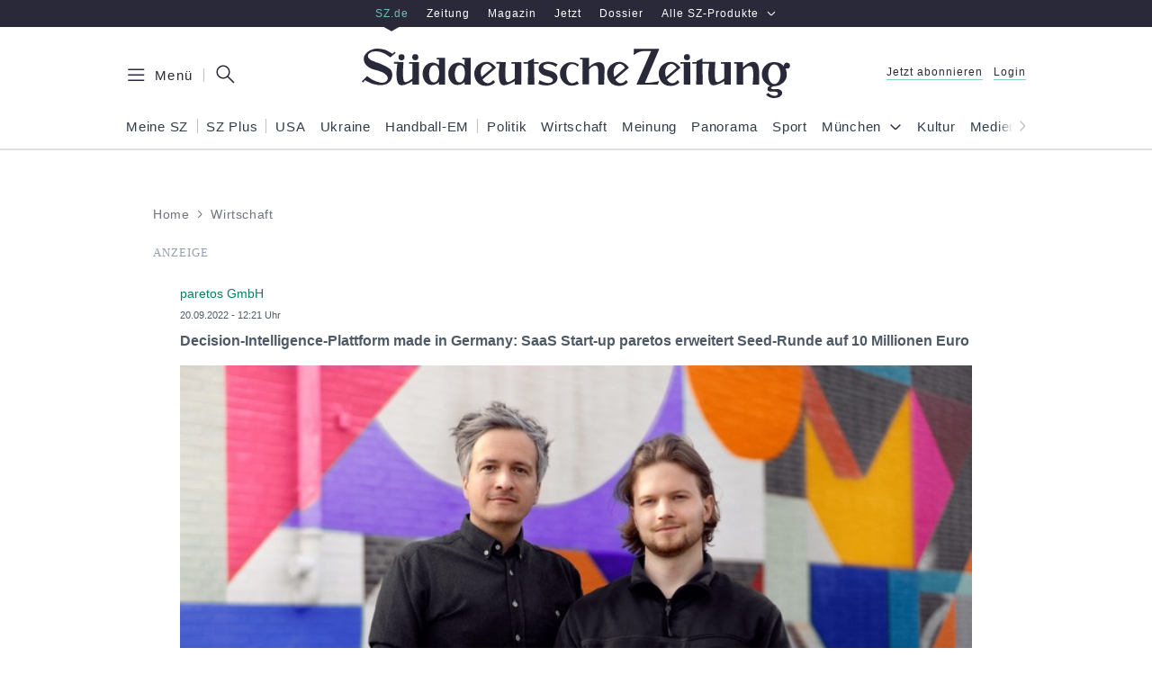

--- FILE ---
content_type: text/html; charset=UTF-8
request_url: https://pressemitteilungen.sueddeutsche.de/paretos-gmbh-5325374
body_size: 166546
content:
<!DOCTYPE html><html lang="de"><head><meta charSet="utf-8"/><meta data-meta-viewport="true" name="viewport" content="width=device-width, initial-scale=1"/><title>Decision-Intelligence-Plattform made in Germany: SaaS Start-up paretos erweitert Seed-Runde auf 10 Millionen Euro - SZ.de</title><link rel="canonical" href="https://pressemitteilungen.sueddeutsche.de/paretos-gmbh-5325374"/><meta property="og:url" content="https://pressemitteilungen.sueddeutsche.de/paretos-gmbh-5325374"/><meta name="robots" content="index,follow,noarchive,noodp"/><meta name="referrer" content="origin-when-cross-origin"/><meta name="author" content="Süddeutsche.de GmbH, Munich, Germany"/><meta name="copyright" content="Süddeutsche.de GmbH, Munich, Germany"/><meta name="email" content="kontakt@sueddeutsche.de"/><meta name="description" content="Decision-Intelligence-Plattform made in Germany: SaaS Start-up paretos erweitert Seed-Runde auf 10 Millionen Euro"/><meta name="keywords" content="Digitalisierung, Künstliche Intelligenz, Schweiz, Technologie, Software, Finanzen, Bild, Startup, paretos GmbH, pressemitteilungen"/><meta name="twitter:card" content="summary_large_image"/><meta name="twitter:site" content="@SZ"/><meta name="twitter:dnt" content="on"/><meta property="og:type" content="website"/><meta property="og:title" content="Decision-Intelligence-Plattform made in Germany: SaaS Start-up paretos erweitert Seed-Runde auf 10 Millionen Euro - SZ.de"/><meta property="og:description" content="Decision-Intelligence-Plattform made in Germany: SaaS Start-up paretos erweitert Seed-Runde auf 10 Millionen Euro"/><meta property="og:image" content="https://www.sueddeutsche.de/szde-assets/img/szde-article-sharing-image-no-teaser-image-fallback.png"/><meta property="og:site_name" content="Süddeutsche.de"/><meta property="og:locale" content="de_DE"/><meta property="fb:app_id" content="268419256515542"/><meta name="color-scheme" content="light dark"/><meta property="position" content="1"/><meta property="position" content="2"/><script type="text/javascript">
        window.dataLayer = [{"page.platform_type":"template_v5","page.publisher":"sz","page.brand_product":"sz_de","page.object_id":"/sde_advertorial_wirtschaft","page.docType":"advertorial","tech.robots_status":"true","ads.adtag":"true","article.article_title":"metatitle","article.main_topic":"pressemitteilung","article.date_modified":"2025-02-21 13:43:59","article.date_published":"2024-09-03 11:57:50","page.section":"adv"}]
        window.dataLayer.push({'page.page_path': window.location.href})
        </script><script>window.performance.mark('first-loaded-script');</script>
  <!--
        ____               _      __           ___      __       __         _        __             __________   __
       / __ )___ _      __(_)____/ /_     ____/ (_)____/ /_     / /_  ___  (_)  ____/ /__  _____   / ___/__  /  / /
      / __  / _ \ | /| / / / ___/ __ \   / __  / / ___/ __ \   / __ \/ _ \/ /  / __  / _ \/ ___/   \__ \  / /  / / 
     / /_/ /  __/ |/ |/ / / /  / /_/ /  / /_/ / / /__/ / / /  / /_/ /  __/ /  / /_/ /  __/ /      ___/ / / /__/_/  
    /_____/\___/|__/|__/_/_/  /_.___/   \__,_/_/\___/_/ /_/  /_.___/\___/_/   \__,_/\___/_/      /____/ /____(_)   
     
    Mehr Informationen hier: https://www.sueddeutsche.de/jobs


  -->
  <script>
      (()=>{"use strict";var e={52:(e,t,n)=>{t._e=t.P$=t.ri=t.iD=t.kz=void 0;var o=n(533);Object.defineProperty(t,"kz",{enumerable:!0,get:function(){return o.register}}),Object.defineProperty(t,"iD",{enumerable:!0,get:function(){return o.login}});var r=n(730);Object.defineProperty(t,"ri",{enumerable:!0,get:function(){return r.logout}});var i=n(475);Object.defineProperty(t,"P$",{enumerable:!0,get:function(){return i.showMyAccount}});var a=n(475);Object.defineProperty(t,"_e",{enumerable:!0,get:function(){return a.loadMyAccountModalContent}})},119:function(e,t,n){var o=this&&this.__awaiter||function(e,t,n,o){return new(n||(n=Promise))((function(r,i){function a(e){try{c(o.next(e))}catch(e){i(e)}}function s(e){try{c(o.throw(e))}catch(e){i(e)}}function c(e){var t;e.done?r(e.value):(t=e.value,t instanceof n?t:new n((function(e){e(t)}))).then(a,s)}c((o=o.apply(e,t||[])).next())}))};Object.defineProperty(t,"__esModule",{value:!0}),t.getPianoUserInfo=function(e){return o(this,void 0,void 0,(function*(){const t=(0,a.getCookieValue)(u);if(!t)return i.fallbackUserInfo;const n=r.pianoApplicationId[e];let[o,s]=yield Promise.all([g(n,t),h(n,t)]);return null!=o||(o=i.fallbackUserInfo.userData),null!=s||(s=i.fallbackUserInfo.isSubscriber),{isLoggedIn:void 0!==o,isSubscriber:s,userData:o,activeSubscriptions:b()}}))},t.getUserDataFromApi=m,t.hasSubscriptionFromApi=v,t.getSubscriptionResourcesFromToken=y,t.getActiveSubscriptionsFromToken=b,t.hasSubscriptionFromToken=S;const r=n(323),i=n(890),a=n(628),s=n(903),c=n(886),d=n(509),u="__utp",l="__tac",w="R_DIGITAL_BASIS",f=-1,p=(0,s.getBrowserLogger)("user-info-piano");function g(e,t){return o(this,void 0,void 0,(function*(){try{return yield m(e,t)}catch(e){403===e.status?p.warn("Failed to get user data from Piano API - Status 403",{},e):p.error("Failed to get user data from Piano API",{},e)}try{return function(e){const t=(0,c.getUnvalidatedJwtPayload)(e);if(void 0===t)return;const n=JSON.parse(t);return(0,c.isJwtTokenExpired)(n)?void 0:{userId:n.sub,email:n.email,firstName:n.given_name,lastName:n.family_name}}(t)}catch(e){p.error("Failed to get user data from token",{},e)}}))}function m(e,t){return o(this,void 0,void 0,(function*(){var n,o,r;const i=yield(0,d.requestJson)(`https://auth.sueddeutsche.de/id/api/v1/identity/userinfo?client_id=${e}&access_token=${t}`,{cache:"no-store"}),a=null===(n=i.custom_field_values.find((e=>"c1_gender"===e.field_name)))||void 0===n?void 0:n.value,s=null===(o=i.custom_field_values.find((e=>"c1_title"===e.field_name)))||void 0===o?void 0:o.value,c=null===(r=i.custom_field_values.find((e=>"c1_login_alias"===e.field_name)))||void 0===r?void 0:r.value;return{userId:i.uid,email:i.email,firstName:i.first_name,lastName:i.last_name,gender:a,title:s,loginAlias:c}}))}function h(e,t){return o(this,void 0,void 0,(function*(){try{return yield v(e,t)}catch(e){403===e.status?p.warn("Failed to get subscription status from Piano API - Status 403",{},e):p.error("Failed to get subscription status from Piano API",{},e)}try{return S()}catch(e){p.error("Failed to get subscription status from token",{},e)}}))}function v(e,t){return o(this,void 0,void 0,(function*(){return(yield(0,d.requestJson)(`https://vx.sueddeutsche.de/api/v3/access/check?rid=R_DIGITAL_BASIS&aid=${e}&user_token=${t}`,{cache:"no-store"})).access.granted}))}function y(){const e=(0,a.getCookieValue)(l);if(!e)return;const t=(0,c.getUnvalidatedJwtPayload)(e);if(void 0===t)return;const n=JSON.parse(t);if((0,c.isJwtTokenExpired)(n))return;const{aud:o,sub:r}=n,i=JSON.parse(r);return i.al?i.al[o]:void 0}function b(){const e=y();return e?e.filter(_).map((e=>e.r)):[]}function S(){const e=y();if(e)return e.some(I)}function _(e){const t=Date.now()/1e3;return e.ia&&(e.e>t||e.e===f)}function I(e){return _(e)&&e.r===w}},139:function(e,t){var n=this&&this.__assign||function(){return n=Object.assign||function(e){for(var t,n=1,o=arguments.length;n<o;n++)for(var r in t=arguments[n])Object.prototype.hasOwnProperty.call(t,r)&&(e[r]=t[r]);return e},n.apply(this,arguments)};function o(e,t,o,r,a){void 0===o&&(o={}),function(e,t){e.logger||(e.logger=t.logger),e.service||(e.service=t.service),e.team||(e.team=t.team)}(o,t),console[r](e,o,a),i(t,r)&&(o.service&&o.team?a instanceof Error?window.DD_LOGS.onReady((function(){window.DD_LOGS.logger.log(e,o,r,a)})):window.DD_LOGS.onReady((function(){window.DD_LOGS.logger.log(e,n(n({},o),{error:a}),r)})):console.error("Missing logger, service or team in message context - will not log",o))}Object.defineProperty(t,"__esModule",{value:!0}),t.initBrowserLogging=function(e,t){void 0===t&&(t=.1),window.DD_LOGS=window.DD_LOGS||{q:[],onReady:function(e){window.DD_LOGS.q.push(e)}},window.DD_LOGS.onReady((function(){window.DD_LOGS.init({clientToken:"pub80cb49168ce3b5d037b15f4c6dde16dc",site:"datadoghq.eu",forwardErrorsToLogs:!1,sessionSampleRate:"prod"===e?t:100,service:"prod"===e?"www.sueddeutsche.de":"www-stage.sueddeutsche.de",env:e})})),window.SZ=window.SZ||{},window.SZ.Log={getLogger:function(e){return{debug:function(t,n,r){return o(t,e,n,"debug",r)},info:function(t,n,r){return o(t,e,n,"info",r)},warn:function(t,n,r){return o(t,e,n,"warn",r)},error:function(t,n,r){return o(t,e,n,"error",r)}}}}},t.shouldLogToDatadog=i,t.getLoggingScript=function(){return"https://www.sueddeutsche.de/szde-assets/js/datadog-logs-v5.js"};var r={debug:1,info:2,warn:3,error:4};function i(e,t){var n;return r[null!==(n=e.level)&&void 0!==n?n:"warn"]<=r[t]}},145:(e,t,n)=>{t.ug=t.m4=void 0;var o=n(890);Object.defineProperty(t,"m4",{enumerable:!0,get:function(){return o.fallbackUserInfo}}),Object.defineProperty(t,"ug",{enumerable:!0,get:function(){return o.getUserInfo}})},153:(e,t,n)=>{Object.defineProperty(t,"__esModule",{value:!0}),t.addInternalReferrerToClickedURLs=t.readAndRemoveInternalReferrer=t.initInternalReferrerTracking=void 0;var o=n(952),r="internal-referrer";function i(){var e=new URL(location.href),t=e.searchParams.get(r);e.searchParams.delete(r);var n=e.pathname+e.search+e.hash;return history.replaceState({},"",n),t}function a(e){var t=e.target.closest("a");if(null!=t&&(0,o.isInternallyTrackedLink)(t)){var n=function(e){var t=new URL(e.href);return t.searchParams.set(r,location.host+location.pathname),t.toString()}(t);t.href=n}}t.initInternalReferrerTracking=function(){var e=i();return document.addEventListener("click",a),e},t.readAndRemoveInternalReferrer=i,t.addInternalReferrerToClickedURLs=a},323:(e,t)=>{Object.defineProperty(t,"__esModule",{value:!0}),t.subscriptionInfoApiUrl=t.pianoApplicationId=void 0,t.pianoApplicationId={stage:"34PID1aQpe",prod:"oUziPp2Dpe"},t.subscriptionInfoApiUrl={stage:"https://www-stage.sueddeutsche.de/v1/subscriptioninfo?subscription_rule=cmp&user=true&entitlement=live_szde&entitlement=live_szm&ssoInfo=true",prod:"https://www.sueddeutsche.de/v1/subscriptioninfo?subscription_rule=cmp&user=true&entitlement=live_szde&entitlement=live_szm&ssoInfo=true"}},327:(e,t,n)=>{Object.defineProperty(t,"__esModule",{value:!0}),t.makeGetBrowserLogger=t.getLoggingScript=t.initBrowserLogging=void 0;var o=n(139);Object.defineProperty(t,"initBrowserLogging",{enumerable:!0,get:function(){return o.initBrowserLogging}}),Object.defineProperty(t,"getLoggingScript",{enumerable:!0,get:function(){return o.getLoggingScript}});var r=n(832);Object.defineProperty(t,"makeGetBrowserLogger",{enumerable:!0,get:function(){return r.makeGetBrowserLogger}})},377:(e,t,n)=>{Object.defineProperty(t,"__esModule",{value:!0}),t.reloadAfterLogin=function(e){location.href=[e=>(0,o.removeParamFromUrl)(e,r),e=>(0,o.removeParamFromUrl)(e,i)].reduce(((e,t)=>t(e)),e)},t.reloadWithLogout=function(e){location.href=(0,o.addParamToUrl)(e,i)};const o=n(408),r="reduced",i="logout"},398:(e,t,n)=>{Object.defineProperty(t,"__esModule",{value:!0}),t.getAnonymousSubscriberUserInfo=function(){const e=(0,r.getCookieValue)(s);if(e)try{const t=(0,i.getUnvalidatedJwtPayload)(e);if(t)return{isLoggedIn:!1,isSubscriber:JSON.parse(t).resources.includes(a)}}catch(e){return o.fallbackUserInfo}return o.fallbackUserInfo};const o=n(890),r=n(628),i=n(886),a="R_DIGITAL_BASIS",s="anonymous-subscriber-token"},408:(e,t)=>{Object.defineProperty(t,"__esModule",{value:!0}),t.addParamToUrl=function(e,t,n=""){try{const o=new URL(e);return o.searchParams.set(t,n),o.toString()}catch(t){return e}},t.removeParamFromUrl=function(e,t){try{const n=new URL(e);return n.searchParams.delete(t),n.toString()}catch(t){return e}}},418:(e,t,n)=>{t.a=void 0;var o=n(153);Object.defineProperty(t,"a",{enumerable:!0,get:function(){return o.initInternalReferrerTracking}})},445:(e,t)=>{Object.defineProperty(t,"__esModule",{value:!0}),t.getTinypass=function(){var e;return window.tp=null!==(e=window.tp)&&void 0!==e?e:[],window.tp}},457:(e,t)=>{function n(e,t,n){document.cookie=`${e}=${t}; ${n}`}Object.defineProperty(t,"__esModule",{value:!0}),t.writeCookie=n,t.deleteCookie=function(e,t){n(e,"",`expires=Thu, 01 Jan 1970 00:00:01 GMT; ${t}`)}},475:(e,t,n)=>{Object.defineProperty(t,"__esModule",{value:!0}),t.showMyAccount=function(){window.dispatchEvent(new Event("openMyAccountModal"))},t.loadMyAccountModalContent=function(){(0,o.getTinypass)().push(["init",()=>{(0,o.getTinypass)().myaccount.show({displayMode:"inline",containerSelector:"#piano-myaccount",activateTemplateInteraction:!0})}])};const o=n(445)},509:function(e,t){var n=this&&this.__awaiter||function(e,t,n,o){return new(n||(n=Promise))((function(r,i){function a(e){try{c(o.next(e))}catch(e){i(e)}}function s(e){try{c(o.throw(e))}catch(e){i(e)}}function c(e){var t;e.done?r(e.value):(t=e.value,t instanceof n?t:new n((function(e){e(t)}))).then(a,s)}c((o=o.apply(e,t||[])).next())}))};Object.defineProperty(t,"__esModule",{value:!0}),t.requestJson=function(e,t){return n(this,arguments,void 0,(function*(e,t,r=1e4){const i=Object.assign({method:"GET"},t),a=yield function(e,t,o){return n(this,void 0,void 0,(function*(){let n;const r=new Promise(((e,t)=>{n=setTimeout((()=>t(new Error(`user data request timed out after ${o} ms`))),o)}));return yield Promise.race([window.fetch(e,t),r]).then((e=>(clearTimeout(n),e)))}))}(e,i,r);if(a.ok)return yield a.json();throw new o(`Request for ${e} failed with status ${a.status}`,a.status)}))};class o extends Error{constructor(e,t){super(e),this.name="HttpRequestError",this.status=t}}},533:(e,t,n)=>{Object.defineProperty(t,"__esModule",{value:!0}),t.pianoLoginSuccessEventName=void 0,t.login=function(e=location.href){return i(e,"login")},t.register=function(e=location.href){return i(e,"register")},t.onSuccessReloadHandler=a;const o=n(445),r=n(377);function i(e,t){a((0,o.getTinypass)(),e),(0,o.getTinypass)().push(["init",()=>{(function(e,t){return!!e.pianoId.isUserValid()&&((0,r.reloadAfterLogin)(null!=t?t:location.href),!0)})((0,o.getTinypass)(),e)||(0,o.getTinypass)().pianoId.show({screen:null!=t?t:"login"})}])}function a(e,n){e.pianoReloadCallback&&removeEventListener(t.pianoLoginSuccessEventName,e.pianoReloadCallback),e.pianoReloadCallback=()=>(0,r.reloadAfterLogin)(n),addEventListener(t.pianoLoginSuccessEventName,e.pianoReloadCallback)}t.pianoLoginSuccessEventName="piano:login"},534:(e,t)=>{Object.defineProperty(t,"__esModule",{value:!0}),t.isStage=void 0,t.getClientSideEnv=o;const n=o();function o(){const e=window.location.hostname;return(null==e?void 0:e.includes("stage"))?"stage":(null==e?void 0:e.includes("localhost"))?"dev":"prod"}t.isStage="stage"===n},554:(e,t)=>{Object.defineProperty(t,"__esModule",{value:!0}),t.getConsoleLogger=function(){return{debug:function(e,t,n){console.debug(e,t,n)},info:function(e,t,n){console.info(e,t,n)},warn:function(e,t,n){console.warn(e,t,n)},error:function(e,t,n){console.error(e,t,n)}}}},623:(e,t)=>{Object.defineProperty(t,"__esModule",{value:!0}),t.base64urlDecode=function(e){return window.atob(e.replace(/-/g,"+").replace(/_/g,"/"))}},628:(e,t)=>{Object.defineProperty(t,"__esModule",{value:!0}),t.getCookieValue=function(e){const t=document.cookie.split(";").find((t=>t.includes(`${e}=`)));return t?t.replace(`${e}=`,"").trim():void 0}},730:function(e,t,n){var o=this&&this.__awaiter||function(e,t,n,o){return new(n||(n=Promise))((function(r,i){function a(e){try{c(o.next(e))}catch(e){i(e)}}function s(e){try{c(o.throw(e))}catch(e){i(e)}}function c(e){var t;e.done?r(e.value):(t=e.value,t instanceof n?t:new n((function(e){e(t)}))).then(a,s)}c((o=o.apply(e,t||[])).next())}))};Object.defineProperty(t,"__esModule",{value:!0}),t.showAccountParam=void 0,t.logout=function(){return o(this,arguments,void 0,(function*(e=location.href,n){const{reload:o}=Object.assign(Object.assign({},d),n);return new Promise((n=>{(0,r.getTinypass)().push(["addHandler","logout",()=>{if((0,i.deleteCookie)("sz-session"+(c.isStage?"-stage":""),"path=/; domain=sueddeutsche.de"),o){const n=(0,a.removeParamFromUrl)(e,t.showAccountParam);(0,s.reloadWithLogout)(n)}n()}]),(0,r.getTinypass)().push(["init",()=>{(0,r.getTinypass)().pianoId.logout()}])}))}))};const r=n(445),i=n(457),a=n(408),s=n(377),c=n(534);t.showAccountParam="show-my-account";const d={reload:!0}},832:function(e,t,n){var o=this&&this.__assign||function(){return o=Object.assign||function(e){for(var t,n=1,o=arguments.length;n<o;n++)for(var r in t=arguments[n])Object.prototype.hasOwnProperty.call(t,r)&&(e[r]=t[r]);return e},o.apply(this,arguments)};Object.defineProperty(t,"__esModule",{value:!0}),t.makeGetBrowserLogger=function(e){return function(t,n){var a,s;return i()&&(null===(s=null===(a=null===window||void 0===window?void 0:window.SZ)||void 0===a?void 0:a.Log)||void 0===s?void 0:s.getLogger)?window.SZ.Log.getLogger(o(o({level:n},e),{logger:t})):(i()&&console.warn('Could not find SZ.Log.getLogger - using a console logger for "'.concat(t,'"')),(0,r.getConsoleLogger)())}};var r=n(554);function i(){return"undefined"!=typeof window}},886:(e,t,n)=>{Object.defineProperty(t,"__esModule",{value:!0}),t.getUnvalidatedJwtPayload=function(e){if(e){const t=e.split(".");if(3==t.length)return(0,o.base64urlDecode)(t[1])}},t.isJwtTokenExpired=function(e){const t=Math.floor(Date.now()/1e3),n=Number(e.exp);return Number.isNaN(n)||n<=t};const o=n(623)},890:function(e,t,n){var o=this&&this.__awaiter||function(e,t,n,o){return new(n||(n=Promise))((function(r,i){function a(e){try{c(o.next(e))}catch(e){i(e)}}function s(e){try{c(o.throw(e))}catch(e){i(e)}}function c(e){var t;e.done?r(e.value):(t=e.value,t instanceof n?t:new n((function(e){e(t)}))).then(a,s)}c((o=o.apply(e,t||[])).next())}))};Object.defineProperty(t,"__esModule",{value:!0}),t.fallbackUserInfo=void 0,t.getUserInfo=function(e){return o(this,void 0,void 0,(function*(){const t=yield(0,i.getPianoUserInfo)(e);if(!0===t.isSubscriber)return t;const n=(0,r.getAnonymousSubscriberUserInfo)();return Object.assign(Object.assign({},t),{isSubscriber:n.isSubscriber})}))};const r=n(398),i=n(119);t.fallbackUserInfo={isSubscriber:!1,isLoggedIn:!1,activeSubscriptions:[]}},903:(e,t,n)=>{Object.defineProperty(t,"__esModule",{value:!0}),t.getBrowserLogger=function(...e){let t;function n(){return t||(t=o(...e)),t}return{debug:(...e)=>{n().debug(...e)},info:(...e)=>{n().info(...e)},warn:(...e)=>{n().warn(...e)},error:(...e)=>{n().error(...e)}}};const o=(0,n(327).makeGetBrowserLogger)({team:"deli",service:"szde-universal"})},952:(e,t)=>{function n(e){return"www.sueddeutsche.de"===e.host||"www-stage.sueddeutsche.de"===e.host}function o(e){return""!==e.hash}Object.defineProperty(t,"__esModule",{value:!0}),t.isInternallyTrackedLink=void 0,t.isInternallyTrackedLink=function(e){if(!e.href)return!1;try{var t=new URL(e.href);return function(e){return function(e){return"sz-magazin.sueddeutsche.de"===e.host||"sz-magazin-stage.sueddeutsche.de"===e.host}(e)&&function(e){return/-[0-9]+/.test(e.pathname)}(e)&&!o(e)}(t)||function(e){return n(e)&&function(e){return/-[0-9]\.[0-9]+/.test(e.pathname)}(e)&&!o(e)&&!e.pathname.startsWith("/sport-liveticker")}(t)||function(e){return n(e)&&e.pathname.startsWith("/projekte")&&!o(e)}(t)}catch(e){return console.warn("could not set internal-referrer parameter"),!1}}}},t={};function n(o){var r=t[o];if(void 0!==r)return r.exports;var i=t[o]={exports:{}};return e[o].call(i.exports,i,i.exports,n),i.exports}const o=window.location.hostname,r="www-stage.sueddeutsche.de"===o||"plus-stage.sueddeutsche.de"===o,i=/[.]sueddeutsche[.]de$/.test(o)&&!r,a=i?{nonSubscriber:719566,subscriber:719568}:{nonSubscriber:687229,subscriber:687232},s=i?317:1337,c=i?"https://www.sueddeutsche.de":"https://www-stage.sueddeutsche.de";function d(){const e={};return e.promise=new Promise(((t,n)=>{e.resolve=t,e.reject=n})),e}function u(e){return window.location.search&&window.location.search.indexOf(e)>=0}const l=new Intl.Collator("en").compare,w=([e],[t])=>l(e,t),f=e=>e.name.includes("[exp"),p=async({name:e,associatedVariation:{name:t}})=>{const n=RegExp(/\[(?<experimentId>exp\d+)\]/),o=RegExp(/\[(?<variationId>var\d+_.*)\]/),r=n.exec(e)?.groups?.experimentId??"unknown";let i;return i="exp004"===r&&"Reference"!==t?await m():"Reference"===t?"default":o.exec(t)?.groups?.variationId??"unknown",[r,i]},g=async()=>{const e=window.Kameleoon.API.Experiments.getActive().filter(f);var t;t=(await Promise.all(e.map(p))).sort(w),document.cookie=`SZExperiments=${JSON.stringify(t)}; max-age=432000; path=/; SameSite=lax`},m=async()=>{const e=localStorage.getItem("departmentAffinity");if(!e||Date.now()-JSON.parse(e).fetchDate>2592e5){const e=await window.SZDM_ID.fetchTopDepartments();return localStorage.setItem("departmentAffinity",JSON.stringify({...e,fetchDate:Date.now()})),e.departments}return JSON.parse(e).departments};var h=n(327);const v=(0,h.makeGetBrowserLogger)({team:"deli",service:"szde-universal"});function y(e){const t=document.createElement("script");t.src=e,t.async=!1,t.defer=!0,document.head.appendChild(t)}function b(){return window.matchMedia("(min-width: 1280px)").matches?"desktop":window.matchMedia("(min-width: 768px)").matches?"tablet":"mobile"}const S=v("insert-ad-scripts");const _="data-device",I=(e,t)=>{window.Android?.[e]&&window.Android[e]((e=>"number"==typeof e||"string"==typeof e?e:JSON.stringify(e))(t))},L=e=>I("setPullToRefresh",e);function P(){void 0!==window.Android&&L({enabled:!1})}function A(e){const t=new Date;t.setDate(t.getDate()+30),function(e,t,n){document.cookie=`${e}=${t}; ${n}`}("authId",e,`Domain=sueddeutsche.de; Path=/; Expires=${t.toUTCString()}; Secure; SameSite=Strict`)}function O(e,t){let n=0;return{onMessageChoiceSelect:(e,t,o)=>{performance.measure(`cmp.read-duration-choice-${n}`,"cmp.message");const r=window.performance.getEntriesByName(`cmp.read-duration-choice-${n}`);n++;const i=r.length>0?Math.floor(r[r.length-1].duration):void 0;window.dataLayer.push({event:"cmp.choice",cmpChoice:{choiceId:t,choiceTypeId:o,readDuration:i}}),void 0!==window.Android&&L({enabled:!0})},onMessageReceiveData:(e,t)=>{t.messageId&&window.dataLayer.push({event:"cmp.message",cmpMessage:{messageId:t.messageId,messageDescription:t.msgDescription}})},onPrivacyManagerAction:(e,t)=>{performance.measure(`cmp.read-duration-privacy-${n}`,"cmp.message"),n++,window.dataLayer.push({event:"cmp.privacymanager.action",cmpPrivacyManagerAction:t})},onMessageReady:()=>{P(),0===n&&performance.mark("cmp.message")},onConsentReady:()=>{e&&async function(e){try{if(await window.SZ.UserData.isSubscriber()||u("disableUniversalTaboola"))return;e||(window._taboolaOS="Web",y("https://cdn.taboola.com/libtrc/suddeutsche/loader.js"));const t=!!window.Android,n=!!window.webkit?.messageHandlers;t?(window.taboolaMobilePubName="sueddeutsche-android",window._taboolaOS="Android",y("https://cdn.taboola.com/libtrc/sueddeutsche-android/loader.js")):n&&(window.taboolaMobilePubName="sueddeutsche-ios",window._taboolaOS="iOS",y("https://cdn.taboola.com/libtrc/sueddeutsche-ios/loader.js"))}catch(e){S.error("Error while trying to insert Taboola",{},e)}}(t)}}}async function M(e,t){const n=await window.SZ.UserData.isSubscriber();return{accountId:348,baseEndpoint:"https://consent-cdn.sueddeutsche.de",propertyId:s,gdpr:{groupPmId:k(n),consentLanguage:"de"},events:O(e,t),targetingParams:{isSubscriber:n}}}function k(e){return e?a.subscriber:a.nonSubscriber}const j=v("insert-cmp");const D=v("google-tag-manager");var T=n(418),U=n(52);function C(e){const t=document.createElement("script");t.src=e,t.type="module",document.head.appendChild(t)}const E="https://player.podigee-cdn.net";function x(e,t){if(!t.value)return;const n=document.querySelector(`iframe[src="${t.value.src}"]`);if(!n?.contentWindow)return;const o={podcastId:n.id,event:e},r={method:"addEventListener",value:e,listener:JSON.stringify(o),context:"player.js"};n.contentWindow.postMessage(JSON.stringify(r),E)}function R(e,t){if(t.listener)try{const n=JSON.parse(t.listener);if(!n)return;const o=n.podcastId,r=t.value?.episode_id,i=t.value?.episode_title,a=t.value?.podcast_title,s=t.value?.episode_duration;if(n.event!==e)return;window.dataLayer=window.dataLayer||[],window.dataLayer.push({event:"podcastTrack",dataTrack:{itemType:"podcast",itemSubtype:e,itemId:o,itemPodcastTitle:a,itemEpisodeTitle:i,itemEpisodeId:r,itemEpisodeDuration:s}})}catch{}}const N=v("load-script-synchronously");var Z=n(145);const $=v("user-data");window.initUniversalTopInlineScript=function({isMobileFromServer:e,adsConfig:t,webPushEnv:n,useIqdContainerVariant:o,isAppView:a,prodLoggingSampleRate:s}){const l=function({isMobileFromServer:e}){return void 0===e?!window.matchMedia("(min-width: 1000px)").matches:e}({isMobileFromServer:e});!function({isMobileFromServer:e,isMobile:t}){void 0===e&&(window.dataLayer=window.dataLayer||[],window.dataLayer.push({"page.platform":t?"mobile":"desktop"})),window.SZ=window.SZ||{},window.SZ.Screen={...window.SZ.Screen,isMobile:t}}({isMobileFromServer:e,isMobile:l});const w="desktop"!==b(),f=u("disable-sourcepoint")&&r,p=u("taboola-crawl");(function(e){try{(0,h.initBrowserLogging)(i?"prod":"stage",e)}catch(e){v("browser-logging").error("Failed to initialize Datadog browser logging",{},e)}})(s),function(){let e="https://www.sueddeutsche.de";location.hostname.includes("localhost")?e="http://localhost:3000":location.hostname.includes("stage")&&(e="https://www-stage.sueddeutsche.de"),window.customElements||async function(e){try{const{promise:t,reject:n,resolve:o}=d(),r=document.createElement("script");r.src=e,r.async=!1,document.head.appendChild(r),r.onload=()=>{o()},r.onerror=()=>{n(Error(`error loading ${e}`))},await t}catch(t){N.error("Error while trying to load script synchronously",{src:e},t)}}(`${e}/szde-assets/js/universal-custom-elements-polyfill-0.1.15.min.js`)}(),function(e){const t=async function(e){if(u("disableUniversalUserData"))return Z.m4;const t=u("isSubscriberOverride"),n=t&&window.location.href.indexOf("1.3552503")>-1;if(t)return{isSubscriber:!!n,isLoggedIn:!0};try{return await(0,Z.ug)(e)}catch(e){return $.error("Error when trying to load user info",{},e),Promise.reject(e)}}(e);window.SZ=window.SZ||{},window.SZ.UserData={loginName:async()=>(await t).userData?.email,isLoggedIn:async()=>(await t).isLoggedIn,isSubscriber:async()=>(await t).isSubscriber,ssoInfo:async()=>function(e){return{userId:e?.userId,firstName:e?.firstName,lastName:e?.lastName,gender:e?.gender,title:e?.title,loginAlias:e?.loginAlias,deprecatedUserKey:e?.deprecatedUserKey}}((await t).userData),activeSubscriptions:async()=>(await t).activeSubscriptions??[]},window.SZ.Raetsel={isSubscriber:async()=>(await t).isSubscriber,getUserId:async()=>(await t).userData?.userId}}(i?"prod":"stage"),window.SZ=window.SZ||{},window.SZ.Id={login:U.iD,register:U.kz,logout:U.ri,showMyAccount:U.P$,loadMyAccountModalContent:U._e},window.SZ=window.SZ||{},window.SZ.ABTesting=window.SZ.ABTesting||{},window.SZ.ABTesting.onLoadKameleoonScript=g;const m=d();window.SZ=window.SZ||{},window.SZ.CMP={openPrivacyManager:()=>{window._sp_.gdpr?.loadPrivacyManagerModal?.(),P()}},i?C("https://www.sueddeutsche.de/pay/piano/prod/index.js"):u("piano-sandbox")?C("https://www-stage.sueddeutsche.de/pay/piano/sandbox/index.js"):C("https://www-stage.sueddeutsche.de/pay/piano/stage/index.js"),async function(e){try{window.dataLayer=window.dataLayer||[],window.gtag=(...e)=>{const t={...e[2]};t[e[0]]=e[1],window.dataLayer.push(t)},window.dataLayer.push({"gtm.start":Date.now(),event:"gtm.js"}),async function(){try{const[e,t,n,o]=await Promise.all([window.SZ.UserData.isLoggedIn(),window.SZ.UserData.isSubscriber(),window.SZ.UserData.ssoInfo(),window.SZ.UserData.activeSubscriptions()]),r=n?.userId,i=n?.deprecatedUserKey;window.dataLayer=window.dataLayer||[],window.dataLayer.push({event:"userData",isLoggedIn:e,isSubscriber:t,userId:i,ssoId:r,activeSubscriptions:o})}catch(e){D.error("Error while trying to add user data to google tag manager",{},e)}}();const t=u("disableUniversalTagmanager"),n=await e;!t&&n&&y("https://www.googletagmanager.com/gtm.js?id=GTM-PXNL5Z")}catch(e){D.error("Error while initializing google tag manager",{},e)}}(m.promise),t.withAdController&&async function({isMobile:e,iqdeployment:t,useIqdContainerVariant:n=!1}){try{const o=d();!function(e,t=!1){function n(n){const o=t?{...n,platform:b()}:n;window.top&&(window.top.cmsObject=o),window.AdController.setPageInfo(o),window.AdController.stage(),window.AdController.initialize(),e(!0)}window.AdController={i:null,q:[],f:!1,s:!1,n:!1,r:null,c:[],setPageInfo:e=>{window.AdController.i=e},stage:()=>{window.AdController.s=!0},initialize:()=>{window.AdController.n=!0},render:(e,t)=>{window.AdController.q.push([e,t])},finalize:()=>{window.AdController.f=!0},ready:e=>{window.AdController.r=e},startLoadCycle:()=>{window.AdController.c.push(["startLoadCycle"])},reload:(e,t)=>{window.AdController.c.push(["reload",e,t])},reinitialize:e=>{window.AdController.c.push(["reinitialize",e])}},window.SZ=window.SZ||{},window.SZ.AdController={initialize:async e=>{try{if(await window.SZ.UserData.isSubscriber()){const t="iqdpremium,szpremium";e.keywords=e.keywords?`${e.keywords},${t}`:t}n(e)}catch{n(e)}}}}(o.resolve,n);const r=t??"live",i=function({isMobile:e,useIqdContainerVariant:t}){return`cdn_${t?"iqd":""}sz${e?"_mob":""}`}({isMobile:e,useIqdContainerVariant:n}),a=u("disableUniversalAds"),s=await o.promise;!a&&s&&(y(`https://www.sueddeutsche.de/${i}/${r}/iqadcontroller.js.gz`),y("https://www.sueddeutsche.de/szde-assets/js/adcontroller-finalize-iqdcomplete.js"))}catch(e){S.error("Error while trying to insert AdController",{},e)}}({isMobile:o?w:l,iqdeployment:t.iqdeployment,useIqdContainerVariant:o}),y((0,h.getLoggingScript)()),o&&document.addEventListener("DOMContentLoaded",(()=>{var e;e=b(),document.querySelectorAll(`[${_}]`).forEach((t=>{t.getAttribute(_)!==e&&function(e){const t=e.parentNode;t&&t.removeChild(e)}(t)}))})),f||p||async function({resolveIsTcfapiAvailable:e,withTaboola:t,isAppView:n=!1}){try{!function(){function e(t){return(e="function"==typeof Symbol&&"symbol"==typeof Symbol.iterator?function(e){return typeof e}:function(e){return e&&"function"==typeof Symbol&&e.constructor===Symbol&&e!==Symbol.prototype?"symbol":typeof e})(t)}for(var t,n,o=[],r=window,i=r;i;){try{if(i.frames.__tcfapiLocator){t=i;break}}catch(t){}if(i===r.top)break;i=i.parent}t||(function e(){var t=r.document,n=!!r.frames.__tcfapiLocator;if(!n)if(t.body){var o=t.createElement("iframe");o.style.cssText="display:none",o.name="__tcfapiLocator",t.body.appendChild(o)}else setTimeout(e,5);return!n}(),r.__tcfapi=function(){for(var e=arguments.length,t=new Array(e),r=0;r<e;r++)t[r]=arguments[r];if(!t.length)return o;"setGdprApplies"===t[0]?t.length>3&&2===parseInt(t[1],10)&&"boolean"==typeof t[3]&&(n=t[3],"function"==typeof t[2]&&t[2]("set",!0)):"ping"===t[0]?"function"==typeof t[2]&&t[2]({gdprApplies:n,cmpLoaded:!1,cmpStatus:"stub"}):o.push(t)},r.addEventListener("message",(function(t){var n="string"==typeof t.data,o={};if(n)try{o=JSON.parse(t.data)}catch(t){}else o=t.data;var r="object"===e(o)&&null!==o?o.__tcfapiCall:null;r&&window.__tcfapi(r.command,r.version,(function(e,o){var i={__tcfapiReturn:{returnValue:e,success:o,callId:r.callId}};t&&t.source&&t.source.postMessage&&t.source.postMessage(n?JSON.stringify(i):i,"*")}),r.parameter)}),!1))}(),e(!0),u("simulateAcceptedAllUser")?A("sz-accepted-all-user-for-simulations-only"):u("simulateRejectedAllUser")&&A("sz-rejected-all-user-for-simulations-only"),await async function(){const e=await window.SZ.UserData.ssoInfo(),t=e?.userId;t&&A(t)}(),await async function(e,t){window._sp_queue=[],window._sp_={config:await M(e,t)}}(t,n),y("https://consent-cdn.sueddeutsche.de/unified/wrapperMessagingWithoutDetection.js")}catch(t){j.error("Error while trying to insert cmp",{},t),e(!1)}}({resolveIsTcfapiAvailable:m.resolve,withTaboola:t.withTaboola,isAppView:a}),l||(y(`${c}/szde-assets/webpush/${n}/webpush.js`),window.addEventListener("load",(()=>{const e=()=>{const e=window.setInterval((()=>{window.pushDelivery&&(window.pushDelivery.init(),window.clearInterval(e))}),100)};"granted"===Notification.permission?e():"default"===Notification.permission&&Notification.requestPermission().then((t=>{"granted"===t&&e()}))}))),function(){const e=(0,T.a)();window.SZ.InternalTracking={internalReferrer:e??""}}(),window.addEventListener("message",(e=>{if(e.origin===E)try{const t=JSON.parse(e.data);t&&("ready"===t.event&&(x("play",t),x("sendMetadata",t),x("ended",t)),"play"===t.event&&R("play",t),"ended"===t.event&&R("ended",t),"sendMetadata"===t.event&&R("sendMetadata",t))}catch{}}),!1)}})();
      initUniversalTopInlineScript({"webPushEnv":"prod","adsConfig":{"withAdController":true,"withTaboola":true},"useIqdContainerVariant":true});
    </script>
  <link rel="apple-touch-icon" sizes="180x180" href="https://www.sueddeutsche.de/szde-assets/img/apple-touch-icon.png" />
  <link rel="icon" type="image/png" sizes="32x32" href="https://www.sueddeutsche.de/szde-assets/img/favicon-32x32.png" />
  <link rel="icon" type="image/png" sizes="16x16" href="https://www.sueddeutsche.de/szde-assets/img/favicon-16x16.png" />
  <link rel="icon" type="image/svg+xml" href="https://www.sueddeutsche.de/szde-assets/img/ligatur.svg">
  <link rel="manifest" href="https://www.sueddeutsche.de/universal/manifest.json" />
  <link rel="mask-icon" href="https://www.sueddeutsche.de/szde-assets/img/safari-pinned-tab.svg" color="#ffffff" />
  <meta name="apple-mobile-web-app-title" content="SZ.de" />
  <meta name="application-name" content="SZ.de" />
  <meta name="msapplication-TileColor" content="#ffffff" />
  <meta name="theme-color" content="#ffffff" />
  <meta name="msapplication-config" content="none" />
  
<script type="text/javascript">window.kameleoonQueue = window.kameleoonQueue || [];</script>
<script id="kameleoonScript" type="text/javascript" src="//wni4spsbqo.kameleoon.eu/kameleoon.js" defer="true"></script>
<script>
    document.querySelector('#kameleoonScript').addEventListener('load', () => {
        setTimeout(() => {
            window.SZ.ABTesting.onLoadKameleoonScript();
        }, 2000)
    });
</script>

  <style>[id^="sp_message_container_"]{z-index: 2147483645 !important;}</style>
  <link rel="stylesheet" href="https://www.sueddeutsche.de/szde-assets/szde-simple-pages/css/utiq-custom-styles.css" media="none" onload="if(media!='all')media='all'" />
  <style data-emotion="css-global 39zo70">html{line-height:1.15;-webkit-text-size-adjust:100%;}body{margin:0;}main{display:block;}h1{font-size:2em;margin:0.67em 0;}hr{box-sizing:content-box;height:0;overflow:visible;}pre{font-family:monospace,monospace;font-size:1em;}a{background-color:transparent;}abbr[title]{border-bottom:none;-webkit-text-decoration:underline;text-decoration:underline;-webkit-text-decoration:underline dotted;text-decoration:underline dotted;}b,strong{font-weight:bolder;}code,kbd,samp{font-family:monospace,monospace;font-size:1em;}small{font-size:80%;}sub,sup{font-size:75%;line-height:0;position:relative;vertical-align:baseline;}sub{bottom:-0.25em;}sup{top:-0.5em;}img{border-style:none;}button,input,optgroup,select,textarea{font-family:inherit;font-size:100%;line-height:1.15;margin:0;}button,input{overflow:visible;}button,select{text-transform:none;}button,[type="button"],[type="reset"],[type="submit"]{-webkit-appearance:button;}button::-moz-focus-inner,[type="button"]::-moz-focus-inner,[type="reset"]::-moz-focus-inner,[type="submit"]::-moz-focus-inner{border-style:none;padding:0;}button:-moz-focusring,[type="button"]:-moz-focusring,[type="reset"]:-moz-focusring,[type="submit"]:-moz-focusring{outline:1px dotted ButtonText;}fieldset{padding:0.35em 0.75em 0.625em;}legend{box-sizing:border-box;color:inherit;display:table;max-width:100%;padding:0;white-space:normal;}progress{vertical-align:baseline;}textarea{overflow:auto;}[type="checkbox"],[type="radio"]{box-sizing:border-box;padding:0;}[type="number"]::-webkit-inner-spin-button,[type="number"]::-webkit-outer-spin-button{height:auto;}[type="search"]{-webkit-appearance:textfield;outline-offset:-2px;}[type="search"]::-webkit-search-decoration{-webkit-appearance:none;}::-webkit-file-upload-button{-webkit-appearance:button;font:inherit;}details{display:block;}summary{display:-webkit-box;display:-webkit-list-item;display:-ms-list-itembox;display:list-item;}template{display:none;}[hidden]{display:none;}*,*::before,*::after{box-sizing:inherit;}*{margin:0;padding:0;}html{background:var(--sz-basic-background-color-primary, #fff);box-sizing:border-box;color:var(--sz-basic-text-color-primary, #29293a);font-family:'SZSansDigital','Neue Helvetica','Helvetica',sans-serif;font-size:100%;line-height:1;}html[data-color-scheme=enable-dark-mode]{background:var(--sz-basic-background-color-primary, #fff);color:var(--sz-basic-text-color-primary, #29293a);}h1,small{font-size:100%;}h1{margin:0;}b,strong{font-weight:700;}[type='search']{-webkit-appearance:none;-moz-appearance:none;-ms-appearance:none;appearance:none;}[type='search']::-webkit-search-decoration,[type='search']::-webkit-search-cancel-button,[type='search']::-webkit-search-results-button,[type='search']::-webkit-search-results-decoration{-webkit-appearance:none;-moz-appearance:none;-ms-appearance:none;appearance:none;}a{color:inherit;}button{color:inherit;}i,em{font-style:italic;}img,video,canvas,audio,iframe,embed,object{display:block;}img,iframe{border:0;}img{height:auto;max-width:100%;}</style><style data-emotion="css-global 17rvhjb">:root{--sz-basic-text-color-primary:#29293a;--sz-basic-text-color-secondary:#71737f;--sz-basic-text-color-highlight:#009990;--sz-basic-background-color-primary:#fff;--sz-basic-background-color-secondary:#f2f2f3;--sz-basic-background-color-highlight:#d8efec;--sz-basic-border-color-primary:#e0e0e3;--sz-basic-border-color-secondary:#c0c1c6;--sz-basic-border-color-highlight-primary:#009990;--sz-basic-border-color-highlight-secondary:#81d1c6;--sz-basic-border-color-focus:#00857F;--sz-header-background-color:#fff;--sz-header-border-color:#e0e0e3;--sz-header-logo-background-color:#29293a;--sz-header-magazin-text-color-hover:#000;--sz-footer-background-color:#f2f2f3;--sz-produktswitch-border-color:#29293a;--sz-main-menu-background-color-munich:#dae4ee;--sz-main-menu-background-color-munich-hover:#c3d8ea;--sz-breadcrumbs-text-color:#71737f;--sz-label-background-color-primary:#f2f2f3;--sz-label-background-color-secondary:#fff;--sz-label-background-color-highlight:#b2dfd9;--sz-breaking-news-background-color:#fffe89;--sz-modal-background-color:#fff;--sz-modal-background-color-secondary:#f2f2f3;--sz-modal-background-color-highlight:#d8efec;--sz-button-text-color-primary-default:#fff;--sz-button-text-color-primary-disabled:#e0e0e3;--sz-button-background-color-primary-default:#29293a;--sz-button-background-color-primary-hover:#565765;--sz-button-background-color-primary-disabled:#71737f;--sz-button-text-color-secondary-default:#29293a;--sz-button-text-color-secondary-disabled:#93959c;--sz-button-border-color-secondary-default:#29293a;--sz-button-border-color-secondary-disabled:#c0c1c6;--sz-button-background-color-secondary-default:#fff;--sz-button-background-color-secondary-hover:#f2f2f3;--sz-button-text-color-highlight-default:#29293a;--sz-button-text-color-highlight-disabled:#71737f;--sz-button-background-color-highlight-default:#b2dfd9;--sz-button-background-color-highlight-hover:#d8efec;--sz-button-background-color-highlight-disabled:#e0e0e3;--sz-button-text-color-tertiary-default:#29293a;--sz-button-text-color-tertiary-disabled:#c0c1c6;--sz-button-background-color-tertiary-default:#fff;--sz-button-border-color-tertiary-default:#e0e0e3;--sz-button-background-color-tertiary-hover:#f2f2f3;--sz-button-background-color-tertiary-active:#f2f2f3;--sz-input-field-border-color-default:#71737f;--sz-input-field-border-color-hover:#29293a;}@media screen and (prefers-color-scheme: dark){[data-color-scheme=enable-dark-mode]{--sz-basic-text-color-primary:#c0c1c6;--sz-basic-text-color-secondary:#71737f;--sz-basic-text-color-highlight:#69c1b8;--sz-basic-background-color-primary:#000;--sz-basic-background-color-secondary:#29293a;--sz-basic-background-color-highlight:#29293a;--sz-basic-border-color-primary:#71737f;--sz-basic-border-color-secondary:#71737f;--sz-basic-border-color-highlight-primary:#69c1b8;--sz-basic-border-color-highlight-secondary:#69c1b8;--sz-basic-border-color-focus:#009990;--sz-header-background-color:#29293a;--sz-header-border-color:#29293a;--sz-header-logo-background-color:#f2f2f3;--sz-header-magazin-text-color-hover:#fff;--sz-footer-background-color:#29293a;--sz-produktswitch-border-color:#34344d;--sz-main-menu-background-color-munich:#29293a;--sz-main-menu-background-color-munich-hover:#34344d;--sz-breadcrumbs-text-color:#c0c1c6;--sz-label-background-color-primary:#34344d;--sz-label-background-color-secondary:#fff;--sz-label-background-color-highlight:#69c1b8;--sz-breaking-news-background-color:#2b3671;--sz-modal-background-color:#29293a;--sz-modal-background-color-secondary:#34344d;--sz-modal-background-color-highlight:#34344d;--sz-button-text-color-primary-default:#29293a;--sz-button-text-color-primary-disabled:#29293a;--sz-button-background-color-primary-default:#c0c1c6;--sz-button-background-color-primary-hover:#e0e0e3;--sz-button-background-color-primary-disabled:#71737f;--sz-button-text-color-secondary-default:#c0c1c6;--sz-button-text-color-secondary-disabled:#71737f;--sz-button-border-color-secondary-default:#c0c1c6;--sz-button-border-color-secondary-disabled:#71737f;--sz-button-background-color-secondary-default:#000;--sz-button-background-color-secondary-hover:#29293a;--sz-button-text-color-highlight-default:#29293a;--sz-button-text-color-highlight-disabled:#29293a;--sz-button-background-color-highlight-default:#69c1b8;--sz-button-background-color-highlight-hover:#81d1c6;--sz-button-background-color-highlight-disabled:#71737f;--sz-button-text-color-tertiary-default:#c0c1c6;--sz-button-text-color-tertiary-disabled:#71737f;--sz-button-background-color-tertiary-default:transparent;--sz-button-border-color-tertiary-default:#71737f;--sz-button-background-color-tertiary-hover:#29293a;--sz-button-background-color-tertiary-active:#34344d;--sz-input-field-border-color-default:#c0c1c6;--sz-input-field-border-color-hover:#fff;}}.sz-disable-dark-mode{--sz-basic-text-color-primary:#29293a;--sz-basic-text-color-secondary:#71737f;--sz-basic-text-color-highlight:#009990;--sz-basic-background-color-primary:#fff;--sz-basic-background-color-secondary:#f2f2f3;--sz-basic-background-color-highlight:#d8efec;--sz-basic-border-color-primary:#e0e0e3;--sz-basic-border-color-secondary:#c0c1c6;--sz-basic-border-color-highlight-primary:#009990;--sz-basic-border-color-highlight-secondary:#81d1c6;--sz-basic-border-color-focus:#00857F;--sz-header-background-color:#fff;--sz-header-border-color:#e0e0e3;--sz-header-logo-background-color:#29293a;--sz-header-magazin-text-color-hover:#000;--sz-footer-background-color:#f2f2f3;--sz-produktswitch-border-color:#29293a;--sz-main-menu-background-color-munich:#dae4ee;--sz-main-menu-background-color-munich-hover:#c3d8ea;--sz-breadcrumbs-text-color:#71737f;--sz-label-background-color-primary:#f2f2f3;--sz-label-background-color-secondary:#fff;--sz-label-background-color-highlight:#b2dfd9;--sz-breaking-news-background-color:#fffe89;--sz-modal-background-color:#fff;--sz-modal-background-color-secondary:#f2f2f3;--sz-modal-background-color-highlight:#d8efec;--sz-button-text-color-primary-default:#fff;--sz-button-text-color-primary-disabled:#e0e0e3;--sz-button-background-color-primary-default:#29293a;--sz-button-background-color-primary-hover:#565765;--sz-button-background-color-primary-disabled:#71737f;--sz-button-text-color-secondary-default:#29293a;--sz-button-text-color-secondary-disabled:#93959c;--sz-button-border-color-secondary-default:#29293a;--sz-button-border-color-secondary-disabled:#c0c1c6;--sz-button-background-color-secondary-default:#fff;--sz-button-background-color-secondary-hover:#f2f2f3;--sz-button-text-color-highlight-default:#29293a;--sz-button-text-color-highlight-disabled:#71737f;--sz-button-background-color-highlight-default:#b2dfd9;--sz-button-background-color-highlight-hover:#d8efec;--sz-button-background-color-highlight-disabled:#e0e0e3;--sz-button-text-color-tertiary-default:#29293a;--sz-button-text-color-tertiary-disabled:#c0c1c6;--sz-button-background-color-tertiary-default:#fff;--sz-button-border-color-tertiary-default:#e0e0e3;--sz-button-background-color-tertiary-hover:#f2f2f3;--sz-button-background-color-tertiary-active:#f2f2f3;--sz-input-field-border-color-default:#71737f;--sz-input-field-border-color-hover:#29293a;}.sz-force-dark-mode{--sz-basic-text-color-primary:#c0c1c6;--sz-basic-text-color-secondary:#71737f;--sz-basic-text-color-highlight:#69c1b8;--sz-basic-background-color-primary:#000;--sz-basic-background-color-secondary:#29293a;--sz-basic-background-color-highlight:#29293a;--sz-basic-border-color-primary:#71737f;--sz-basic-border-color-secondary:#71737f;--sz-basic-border-color-highlight-primary:#69c1b8;--sz-basic-border-color-highlight-secondary:#69c1b8;--sz-basic-border-color-focus:#009990;--sz-header-background-color:#29293a;--sz-header-border-color:#29293a;--sz-header-logo-background-color:#f2f2f3;--sz-header-magazin-text-color-hover:#fff;--sz-footer-background-color:#29293a;--sz-produktswitch-border-color:#34344d;--sz-main-menu-background-color-munich:#29293a;--sz-main-menu-background-color-munich-hover:#34344d;--sz-breadcrumbs-text-color:#c0c1c6;--sz-label-background-color-primary:#34344d;--sz-label-background-color-secondary:#fff;--sz-label-background-color-highlight:#69c1b8;--sz-breaking-news-background-color:#2b3671;--sz-modal-background-color:#29293a;--sz-modal-background-color-secondary:#34344d;--sz-modal-background-color-highlight:#34344d;--sz-button-text-color-primary-default:#29293a;--sz-button-text-color-primary-disabled:#29293a;--sz-button-background-color-primary-default:#c0c1c6;--sz-button-background-color-primary-hover:#e0e0e3;--sz-button-background-color-primary-disabled:#71737f;--sz-button-text-color-secondary-default:#c0c1c6;--sz-button-text-color-secondary-disabled:#71737f;--sz-button-border-color-secondary-default:#c0c1c6;--sz-button-border-color-secondary-disabled:#71737f;--sz-button-background-color-secondary-default:#000;--sz-button-background-color-secondary-hover:#29293a;--sz-button-text-color-highlight-default:#29293a;--sz-button-text-color-highlight-disabled:#29293a;--sz-button-background-color-highlight-default:#69c1b8;--sz-button-background-color-highlight-hover:#81d1c6;--sz-button-background-color-highlight-disabled:#71737f;--sz-button-text-color-tertiary-default:#c0c1c6;--sz-button-text-color-tertiary-disabled:#71737f;--sz-button-background-color-tertiary-default:transparent;--sz-button-border-color-tertiary-default:#71737f;--sz-button-background-color-tertiary-hover:#29293a;--sz-button-background-color-tertiary-active:#34344d;--sz-input-field-border-color-default:#c0c1c6;--sz-input-field-border-color-hover:#fff;}</style><style>@font-face{font-display:swap;font-family:SZSansDigital;font-stretch:normal;font-style:normal;font-weight:800;src:url(https://www.sueddeutsche.de/szde-assets/woff2/d202b291ffe3c074c83b3e64b525a991.woff2) format("woff2")}@font-face{font-display:swap;font-family:SZSansDigital;font-stretch:normal;font-style:normal;font-weight:700;src:url(https://www.sueddeutsche.de/szde-assets/woff2/e117a79bf09a4a75acc1f986ea51261d.woff2) format("woff2")}@font-face{font-display:swap;font-family:SZSansDigital;font-stretch:normal;font-style:italic;font-weight:700;src:url(https://www.sueddeutsche.de/szde-assets/woff2/1e487cafba201d1ea376849a3e1b5090.woff2) format("woff2")}@font-face{font-display:swap;font-family:SZSansDigital;font-stretch:normal;font-style:normal;font-weight:400;src:url(https://www.sueddeutsche.de/szde-assets/woff2/217e1fa86dcffb1f4f0ce5ba4958ca67.woff2) format("woff2")}@font-face{font-display:swap;font-family:SZSansDigital;font-stretch:normal;font-style:italic;font-weight:400;src:url(https://www.sueddeutsche.de/szde-assets/woff2/8d3e02728b9be61a55c1766c06297d70.woff2) format("woff2")}@font-face{font-display:swap;font-family:SZSansDigital;font-stretch:normal;font-style:normal;font-weight:200;src:url(https://www.sueddeutsche.de/szde-assets/woff2/67b8a55e7fdd6808a987472678c41246.woff2) format("woff2")}@font-face{font-display:swap;font-family:SZ Sans Digital Condensed;font-stretch:normal;font-style:normal;font-weight:400;src:url(https://www.sueddeutsche.de/szde-assets/woff2/7a8e391b95946f499939e8afce41af72.woff2) format("woff2")}@font-face{font-display:swap;font-family:SZ Sans Digital Condensed;font-stretch:normal;font-style:italic;font-weight:400;src:url(https://www.sueddeutsche.de/szde-assets/woff2/e5f03dcfdb2c141a101c14ac3dff7d42.woff2) format("woff2")}@font-face{font-display:swap;font-family:SZ Sans Digital Condensed;font-stretch:normal;font-style:normal;font-weight:700;src:url(https://www.sueddeutsche.de/szde-assets/woff2/cdc46bc4472cd0d5398f5bd951cbfd55.woff2) format("woff2")}@font-face{font-display:swap;font-family:SZ Sans Digital Condensed;font-stretch:normal;font-style:italic;font-weight:700;src:url(https://www.sueddeutsche.de/szde-assets/woff2/d67b57ed611f096be11bf63f28f3dc09.woff2) format("woff2")}@font-face{font-display:swap;font-family:SZ Text;font-stretch:normal;font-style:normal;font-weight:700;src:url(https://www.sueddeutsche.de/szde-assets/woff2/5f43676094b26f440591ad70fbca1618.woff2) format("woff2")}@font-face{font-display:swap;font-family:SZ Text;font-stretch:normal;font-style:normal;font-weight:500;src:url(https://www.sueddeutsche.de/szde-assets/woff2/2c7636c98303f1059d2e553a1ea8a872.woff2) format("woff2")}@font-face{font-display:swap;font-family:SZ Text;font-stretch:normal;font-style:italic;font-weight:700;src:url(https://www.sueddeutsche.de/szde-assets/woff2/c306b9d973f13ac97dfc2cea69e5bb98.woff2) format("woff2")}@font-face{font-display:swap;font-family:SZ Text;font-stretch:normal;font-style:italic;font-weight:500;src:url(https://www.sueddeutsche.de/szde-assets/woff2/b1f05a6d991bac01f7b690ab9847d524.woff2) format("woff2")}@font-face{font-display:swap;font-family:SZ Text;font-stretch:normal;font-style:normal;font-weight:400;src:url(https://www.sueddeutsche.de/szde-assets/woff2/33db65d7b27970bec6250a50fe6c03e6.woff2) format("woff2")}@font-face{font-display:swap;font-family:SZ Text;font-stretch:normal;font-style:italic;font-weight:400;src:url(https://www.sueddeutsche.de/szde-assets/woff2/f129008816788c221f0194074e55f0c5.woff2) format("woff2")}@font-face{font-display:swap;font-family:SZ Text;font-stretch:normal;font-style:normal;font-weight:800;src:url(https://www.sueddeutsche.de/szde-assets/woff2/2e545059cbe665b51b5a2ddbf1b7b161.woff2) format("woff2")}@font-face{font-display:swap;font-family:"SZ Serif";font-stretch:normal;font-style:normal;font-weight:500;src:url(https://www.sueddeutsche.de/szde-assets/woff2/021371f624f4b58ba0feaf80eb1dd05c.woff2) format("woff2")}@font-face{font-display:swap;font-family:"SZ Serif";font-stretch:normal;font-style:italic;font-weight:500;src:url(https://www.sueddeutsche.de/szde-assets/woff2/8c35f1f7ea3733e4ff2e70ed4d59a017.woff2) format("woff2")}@font-face{font-display:swap;font-family:"SZ Serif";font-stretch:normal;font-style:normal;font-weight:400;src:url(https://www.sueddeutsche.de/szde-assets/woff2/ae40885cce333b6fee917f223790dac5.woff2) format("woff2")}@font-face{font-display:swap;font-family:"SZ Serif Condensed";font-stretch:normal;font-style:normal;font-weight:400;src:url(https://www.sueddeutsche.de/szde-assets/woff2/c8c2bcbcf9b2beb9ab6894981b90ce26.woff2) format("woff2")}@font-face{font-display:swap;font-family:"SZ Serif Condensed";font-stretch:normal;font-style:normal;font-weight:700;src:url(https://www.sueddeutsche.de/szde-assets/woff2/d0e4cb29541fd1986eab766d72baf138.woff2) format("woff2")}@font-face{font-display:swap;font-family:"SZ Serif Condensed";font-stretch:normal;font-style:normal;font-weight:800;src:url(https://www.sueddeutsche.de/szde-assets/woff2/d8fb497f57ab3e9ce3c153e976eae838.woff2) format("woff2")}@font-face{font-display:swap;font-family:"PT Serif";font-stretch:normal;font-style:normal;font-weight:400;src:url(https://www.sueddeutsche.de/szde-assets/woff2/b65fd3524c879e96c5850fcec5ee4109.woff2) format("woff2")}@font-face{font-display:swap;font-family:"PT Serif";font-stretch:normal;font-style:italic;font-weight:400;src:url(https://www.sueddeutsche.de/szde-assets/woff2/ff146135bccded28fd87a7d34efa9edd.woff2) format("woff2")}@font-face{font-display:swap;font-family:"PT Serif";font-stretch:normal;font-style:normal;font-weight:700;src:url(https://www.sueddeutsche.de/szde-assets/woff2/acc5f93bbb87931506dbcde1e7a5f74f.woff2) format("woff2")}@font-face{font-display:swap;font-family:"PT Serif";font-stretch:normal;font-style:italic;font-weight:700;src:url(https://www.sueddeutsche.de/szde-assets/woff2/6829d4b8e4734ccccdf03e3e9a0c2189.woff2) format("woff2")}@font-face{font-display:swap;font-family:WorkSans;font-stretch:normal;font-style:normal;font-weight:400;src:url(https://www.sueddeutsche.de/szde-assets/woff2/7dfb5a169a489bd8d18daec75181d793.woff2) format("woff2")}@font-face{font-display:swap;font-family:WorkSans;font-stretch:normal;font-style:normal;font-weight:500;src:url(https://www.sueddeutsche.de/szde-assets/woff2/ade46679afff2a3ec3175f5540776990.woff2) format("woff2")}@font-face{font-display:swap;font-family:WorkSans;font-stretch:normal;font-style:normal;font-weight:600;src:url(https://www.sueddeutsche.de/szde-assets/woff2/9991c20c3e6e7489cd3158713291318d.woff2) format("woff2")}@font-face{font-display:swap;font-family:WorkSans;font-stretch:normal;font-style:normal;font-weight:700;src:url(https://www.sueddeutsche.de/szde-assets/woff2/dbe8623a11a60b16d636b32c7c25549d.woff2) format("woff2")}@font-face{font-display:swap;font-family:Montserrat;font-stretch:normal;font-style:normal;font-weight:400;src:url(https://www.sueddeutsche.de/szde-assets/woff2/38ce6067d2ee0fdbcc8d6d52d4a5d104.woff2) format("woff2")}@font-face{font-display:swap;font-family:Old Standard;font-stretch:normal;font-style:normal;font-weight:700;src:url(https://www.sueddeutsche.de/szde-assets/woff2/b9e2554df4bdd246e171006773f06077.woff2) format("woff2")}</style><style data-emotion="css-global f4kelm">[data-whatinput] *:focus{outline:none;}[data-whatintent='keyboard'] *:focus{outline:2px solid #009990;}</style><script>window.performance.mark('before-adcontroller-load');</script><script>SZ.AdController.initialize({"$autoSizeFrames":true,"$handle":"applikation","keywords":"wirtschaft,pressemitteilung","level2":"wirtschaft","level3":"pressemitteilung","tma":"pressemitteilung"});</script>
        <link rel="stylesheet" href="/css/presse.css" type="text/css">
        <script>AdController=undefined;</script>

      <link rel="amphtml" href="https://pressemitteilungen.sueddeutsche.de/paretos-gmbh-5325374!amp"></head><body data-documenttype="PAGETEMPLATE"><div aria-hidden="true" class="iqdcontainer css-1u8qly9" data-debug-screen="mobile" data-device="mobile" data-manual-remove="true" data-placement="pos_header"></div><div aria-hidden="true" class="iqdcontainer css-1u8qly9" data-debug-screen="tablet" data-device="tablet" data-manual-remove="true" data-placement="pos_header"></div><style data-emotion="css 2m6t48">@media screen and (min-width: 1000px){.css-2m6t48{margin:0 auto;width:1020px;}}</style><div aria-hidden="true" class="iqdcontainer css-2m6t48" data-debug-screen="desktop" data-device="desktop" data-manual-remove="true" data-placement="pos_header"></div>
  <div id="hydratable-header-root-sz">
  <style data-emotion="custom-global het44z">.sz-global-header *,.sz-global-header *::before,.sz-global-header *::after{box-sizing:inherit;}.sz-global-header *{margin:0;padding:0;}.sz-global-header{box-sizing:border-box;font-size:100%;}.sz-global-header button{color:inherit;}</style><style data-emotion="custom-global 7yn49a">[data-whatinput] .sz-global-header *:focus{outline:none;}[data-whatintent='keyboard'] .sz-global-header *:focus{outline:2px solid #69c1b8;outline-offset:2px;}.sz-global-header-no-scroll{overflow:hidden;}#hydratable-header-root-sz{position:-webkit-sticky;position:sticky;top:-40px;z-index:2147483644;}@media screen and (min-width: 768px){#hydratable-header-root-sz{top:-117px;}}</style><style data-emotion="custom-global 17rvhjb">:root{--sz-basic-text-color-primary:#29293a;--sz-basic-text-color-secondary:#71737f;--sz-basic-text-color-highlight:#009990;--sz-basic-background-color-primary:#fff;--sz-basic-background-color-secondary:#f2f2f3;--sz-basic-background-color-highlight:#d8efec;--sz-basic-border-color-primary:#e0e0e3;--sz-basic-border-color-secondary:#c0c1c6;--sz-basic-border-color-highlight-primary:#009990;--sz-basic-border-color-highlight-secondary:#81d1c6;--sz-basic-border-color-focus:#00857F;--sz-header-background-color:#fff;--sz-header-border-color:#e0e0e3;--sz-header-logo-background-color:#29293a;--sz-header-magazin-text-color-hover:#000;--sz-footer-background-color:#f2f2f3;--sz-produktswitch-border-color:#29293a;--sz-main-menu-background-color-munich:#dae4ee;--sz-main-menu-background-color-munich-hover:#c3d8ea;--sz-breadcrumbs-text-color:#71737f;--sz-label-background-color-primary:#f2f2f3;--sz-label-background-color-secondary:#fff;--sz-label-background-color-highlight:#b2dfd9;--sz-breaking-news-background-color:#fffe89;--sz-modal-background-color:#fff;--sz-modal-background-color-secondary:#f2f2f3;--sz-modal-background-color-highlight:#d8efec;--sz-button-text-color-primary-default:#fff;--sz-button-text-color-primary-disabled:#e0e0e3;--sz-button-background-color-primary-default:#29293a;--sz-button-background-color-primary-hover:#565765;--sz-button-background-color-primary-disabled:#71737f;--sz-button-text-color-secondary-default:#29293a;--sz-button-text-color-secondary-disabled:#93959c;--sz-button-border-color-secondary-default:#29293a;--sz-button-border-color-secondary-disabled:#c0c1c6;--sz-button-background-color-secondary-default:#fff;--sz-button-background-color-secondary-hover:#f2f2f3;--sz-button-text-color-highlight-default:#29293a;--sz-button-text-color-highlight-disabled:#71737f;--sz-button-background-color-highlight-default:#b2dfd9;--sz-button-background-color-highlight-hover:#d8efec;--sz-button-background-color-highlight-disabled:#e0e0e3;--sz-button-text-color-tertiary-default:#29293a;--sz-button-text-color-tertiary-disabled:#c0c1c6;--sz-button-background-color-tertiary-default:#fff;--sz-button-border-color-tertiary-default:#e0e0e3;--sz-button-background-color-tertiary-hover:#f2f2f3;--sz-button-background-color-tertiary-active:#f2f2f3;--sz-input-field-border-color-default:#71737f;--sz-input-field-border-color-hover:#29293a;}@media screen and (prefers-color-scheme: dark){[data-color-scheme=enable-dark-mode]{--sz-basic-text-color-primary:#c0c1c6;--sz-basic-text-color-secondary:#71737f;--sz-basic-text-color-highlight:#69c1b8;--sz-basic-background-color-primary:#000;--sz-basic-background-color-secondary:#29293a;--sz-basic-background-color-highlight:#29293a;--sz-basic-border-color-primary:#71737f;--sz-basic-border-color-secondary:#71737f;--sz-basic-border-color-highlight-primary:#69c1b8;--sz-basic-border-color-highlight-secondary:#69c1b8;--sz-basic-border-color-focus:#009990;--sz-header-background-color:#29293a;--sz-header-border-color:#29293a;--sz-header-logo-background-color:#f2f2f3;--sz-header-magazin-text-color-hover:#fff;--sz-footer-background-color:#29293a;--sz-produktswitch-border-color:#34344d;--sz-main-menu-background-color-munich:#29293a;--sz-main-menu-background-color-munich-hover:#34344d;--sz-breadcrumbs-text-color:#c0c1c6;--sz-label-background-color-primary:#34344d;--sz-label-background-color-secondary:#fff;--sz-label-background-color-highlight:#69c1b8;--sz-breaking-news-background-color:#2b3671;--sz-modal-background-color:#29293a;--sz-modal-background-color-secondary:#34344d;--sz-modal-background-color-highlight:#34344d;--sz-button-text-color-primary-default:#29293a;--sz-button-text-color-primary-disabled:#29293a;--sz-button-background-color-primary-default:#c0c1c6;--sz-button-background-color-primary-hover:#e0e0e3;--sz-button-background-color-primary-disabled:#71737f;--sz-button-text-color-secondary-default:#c0c1c6;--sz-button-text-color-secondary-disabled:#71737f;--sz-button-border-color-secondary-default:#c0c1c6;--sz-button-border-color-secondary-disabled:#71737f;--sz-button-background-color-secondary-default:#000;--sz-button-background-color-secondary-hover:#29293a;--sz-button-text-color-highlight-default:#29293a;--sz-button-text-color-highlight-disabled:#29293a;--sz-button-background-color-highlight-default:#69c1b8;--sz-button-background-color-highlight-hover:#81d1c6;--sz-button-background-color-highlight-disabled:#71737f;--sz-button-text-color-tertiary-default:#c0c1c6;--sz-button-text-color-tertiary-disabled:#71737f;--sz-button-background-color-tertiary-default:transparent;--sz-button-border-color-tertiary-default:#71737f;--sz-button-background-color-tertiary-hover:#29293a;--sz-button-background-color-tertiary-active:#34344d;--sz-input-field-border-color-default:#c0c1c6;--sz-input-field-border-color-hover:#fff;}}.sz-disable-dark-mode{--sz-basic-text-color-primary:#29293a;--sz-basic-text-color-secondary:#71737f;--sz-basic-text-color-highlight:#009990;--sz-basic-background-color-primary:#fff;--sz-basic-background-color-secondary:#f2f2f3;--sz-basic-background-color-highlight:#d8efec;--sz-basic-border-color-primary:#e0e0e3;--sz-basic-border-color-secondary:#c0c1c6;--sz-basic-border-color-highlight-primary:#009990;--sz-basic-border-color-highlight-secondary:#81d1c6;--sz-basic-border-color-focus:#00857F;--sz-header-background-color:#fff;--sz-header-border-color:#e0e0e3;--sz-header-logo-background-color:#29293a;--sz-header-magazin-text-color-hover:#000;--sz-footer-background-color:#f2f2f3;--sz-produktswitch-border-color:#29293a;--sz-main-menu-background-color-munich:#dae4ee;--sz-main-menu-background-color-munich-hover:#c3d8ea;--sz-breadcrumbs-text-color:#71737f;--sz-label-background-color-primary:#f2f2f3;--sz-label-background-color-secondary:#fff;--sz-label-background-color-highlight:#b2dfd9;--sz-breaking-news-background-color:#fffe89;--sz-modal-background-color:#fff;--sz-modal-background-color-secondary:#f2f2f3;--sz-modal-background-color-highlight:#d8efec;--sz-button-text-color-primary-default:#fff;--sz-button-text-color-primary-disabled:#e0e0e3;--sz-button-background-color-primary-default:#29293a;--sz-button-background-color-primary-hover:#565765;--sz-button-background-color-primary-disabled:#71737f;--sz-button-text-color-secondary-default:#29293a;--sz-button-text-color-secondary-disabled:#93959c;--sz-button-border-color-secondary-default:#29293a;--sz-button-border-color-secondary-disabled:#c0c1c6;--sz-button-background-color-secondary-default:#fff;--sz-button-background-color-secondary-hover:#f2f2f3;--sz-button-text-color-highlight-default:#29293a;--sz-button-text-color-highlight-disabled:#71737f;--sz-button-background-color-highlight-default:#b2dfd9;--sz-button-background-color-highlight-hover:#d8efec;--sz-button-background-color-highlight-disabled:#e0e0e3;--sz-button-text-color-tertiary-default:#29293a;--sz-button-text-color-tertiary-disabled:#c0c1c6;--sz-button-background-color-tertiary-default:#fff;--sz-button-border-color-tertiary-default:#e0e0e3;--sz-button-background-color-tertiary-hover:#f2f2f3;--sz-button-background-color-tertiary-active:#f2f2f3;--sz-input-field-border-color-default:#71737f;--sz-input-field-border-color-hover:#29293a;}.sz-force-dark-mode{--sz-basic-text-color-primary:#c0c1c6;--sz-basic-text-color-secondary:#71737f;--sz-basic-text-color-highlight:#69c1b8;--sz-basic-background-color-primary:#000;--sz-basic-background-color-secondary:#29293a;--sz-basic-background-color-highlight:#29293a;--sz-basic-border-color-primary:#71737f;--sz-basic-border-color-secondary:#71737f;--sz-basic-border-color-highlight-primary:#69c1b8;--sz-basic-border-color-highlight-secondary:#69c1b8;--sz-basic-border-color-focus:#009990;--sz-header-background-color:#29293a;--sz-header-border-color:#29293a;--sz-header-logo-background-color:#f2f2f3;--sz-header-magazin-text-color-hover:#fff;--sz-footer-background-color:#29293a;--sz-produktswitch-border-color:#34344d;--sz-main-menu-background-color-munich:#29293a;--sz-main-menu-background-color-munich-hover:#34344d;--sz-breadcrumbs-text-color:#c0c1c6;--sz-label-background-color-primary:#34344d;--sz-label-background-color-secondary:#fff;--sz-label-background-color-highlight:#69c1b8;--sz-breaking-news-background-color:#2b3671;--sz-modal-background-color:#29293a;--sz-modal-background-color-secondary:#34344d;--sz-modal-background-color-highlight:#34344d;--sz-button-text-color-primary-default:#29293a;--sz-button-text-color-primary-disabled:#29293a;--sz-button-background-color-primary-default:#c0c1c6;--sz-button-background-color-primary-hover:#e0e0e3;--sz-button-background-color-primary-disabled:#71737f;--sz-button-text-color-secondary-default:#c0c1c6;--sz-button-text-color-secondary-disabled:#71737f;--sz-button-border-color-secondary-default:#c0c1c6;--sz-button-border-color-secondary-disabled:#71737f;--sz-button-background-color-secondary-default:#000;--sz-button-background-color-secondary-hover:#29293a;--sz-button-text-color-highlight-default:#29293a;--sz-button-text-color-highlight-disabled:#29293a;--sz-button-background-color-highlight-default:#69c1b8;--sz-button-background-color-highlight-hover:#81d1c6;--sz-button-background-color-highlight-disabled:#71737f;--sz-button-text-color-tertiary-default:#c0c1c6;--sz-button-text-color-tertiary-disabled:#71737f;--sz-button-background-color-tertiary-default:transparent;--sz-button-border-color-tertiary-default:#71737f;--sz-button-background-color-tertiary-hover:#29293a;--sz-button-background-color-tertiary-active:#34344d;--sz-input-field-border-color-default:#c0c1c6;--sz-input-field-border-color-hover:#fff;}</style><style data-emotion="custom-global krv5km">:root{--sz-nav-ressorts-text-color:#fff;--sz-nav-product-switch-border-color:#29293a;}@media screen and (prefers-color-scheme: dark){[data-color-scheme=enable-dark-mode],[data-color-scheme=enable-dark-mode]{--sz-nav-ressorts-text-color:#e0e0e3;--sz-nav-product-switch-border-color:#34344d;}}</style><style data-emotion="custom-global 2h1tdi">[data-whatintent='keyboard'] .sz-global-header-product-switch *:focus{outline:2px solid #69c1b8;outline-offset:-2px;}</style><style data-emotion="custom-global 14aq94b">[data-whatintent='keyboard'] .sz-global-header-department-navigation *:focus{outline:2px solid #69c1b8;outline-offset:-3px;}</style><style data-emotion="custom 17cxh07 f3156j szmthd 2tkrx2 1418lbo 1trwnbf 8fgtws 1qnjck9 1wvpimu 1jign4z 1ia31x9 uyztet 1jz9llz 1foh7cq wzfi77 z9zzve 18a165m 15quqqy 1ut1dh6 1ymqgl7 1qvpywd wac89m nojxlq z9jcgw 1uvsdd8 1ptdtxy p3eivy 1p481y0 1m9h5b9 1h8195r 1lqhtcm 3e7s8j wxsd1l zg7h4n p9wopw 1v6dsf6 1g4limz gth0vq ndcpd9 4e7tuf yz3vlp 1hlmqv4 wxdbtm 1gma7sg 1vqzrik 12vro1 el88ex x4olx9">.custom-17cxh07{color:var(--sz-basic-text-color-primary, #29293a);font-family:'SZSansDigital','Neue Helvetica','Helvetica',sans-serif;position:relative;width:100%;z-index:2147483644;}@media screen and (min-width: 768px){.custom-17cxh07{background-color:var(--sz-header-background-color, #fff);border-bottom:2px solid var(--sz-header-border-color, #e0e0e3);}}.custom-f3156j{background-color:#29293a;border-bottom:2px solid var(--sz-nav-product-switch-border-color, #29293a);color:#fff;font-family:'SZSansDigital','Neue Helvetica','Helvetica',sans-serif;height:40px;position:relative;z-index:2;}@media screen and (min-width: 768px){.custom-f3156j{height:30px;}}.custom-f3156j *{margin:0;padding:0;}.custom-szmthd{border:0;clip:rect(0 0 0 0);height:1px;margin:-1px;overflow:hidden;padding:0;position:absolute;white-space:nowrap;width:1px;font-size:12px;font-weight:200;height:inherit;letter-spacing:0.085em;line-height:40px;-webkit-text-decoration:none;text-decoration:none;}.custom-szmthd:active,.custom-szmthd:focus{clip:auto;height:auto;margin:0;overflow:visible;position:static;white-space:inherit;width:auto;}@media screen and (min-width: 768px){.custom-szmthd{line-height:30px;}}.custom-szmthd:active,.custom-szmthd:focus{color:#69c1b8;padding:0 10px;position:absolute;}.custom-2tkrx2{display:-webkit-box;display:-webkit-flex;display:-ms-flexbox;display:flex;height:inherit;-webkit-box-pack:justify;-webkit-justify-content:space-between;justify-content:space-between;}@media screen and (min-width: 768px){.custom-2tkrx2{display:-webkit-box;display:-webkit-flex;display:-ms-flexbox;display:flex;-webkit-box-pack:center;-ms-flex-pack:center;-webkit-justify-content:center;justify-content:center;}}.custom-1418lbo{display:none;}@media screen and (min-width: 768px){.custom-1418lbo{display:-webkit-box;display:-webkit-flex;display:-ms-flexbox;display:flex;height:inherit;-webkit-box-pack:center;-ms-flex-pack:center;-webkit-justify-content:center;justify-content:center;list-style-type:none;}}.custom-1trwnbf{font-size:12px;font-weight:200;height:inherit;letter-spacing:0.085em;line-height:40px;-webkit-text-decoration:none;text-decoration:none;color:#fff;display:block;padding:0 10px;position:relative;-webkit-transition:color 100ms ease-in-out;transition:color 100ms ease-in-out;color:#69c1b8;}@media screen and (min-width: 768px){.custom-1trwnbf{line-height:30px;}}.custom-1trwnbf:hover{color:#69c1b8;}.custom-1trwnbf::before{border-color:var(--sz-nav-product-switch-border-color, #29293a) transparent transparent;border-style:solid;border-width:5px 8.5px 0;bottom:0;content:'';height:0;left:50%;margin-bottom:0.5px;position:absolute;-webkit-transform:translate(-50%, 100%);-moz-transform:translate(-50%, 100%);-ms-transform:translate(-50%, 100%);transform:translate(-50%, 100%);width:0;}.custom-1trwnbf::after{border-color:#29293a transparent transparent;border-style:solid;border-width:5px 8.5px 0;bottom:0;content:'';height:0;left:50%;margin-bottom:2.5px;position:absolute;-webkit-transform:translate(-50%, 100%);-moz-transform:translate(-50%, 100%);-ms-transform:translate(-50%, 100%);transform:translate(-50%, 100%);width:0;z-index:1;}.custom-8fgtws{font-size:12px;font-weight:200;height:inherit;letter-spacing:0.085em;line-height:40px;-webkit-text-decoration:none;text-decoration:none;color:#fff;display:block;padding:0 10px;position:relative;-webkit-transition:color 100ms ease-in-out;transition:color 100ms ease-in-out;}@media screen and (min-width: 768px){.custom-8fgtws{line-height:30px;}}.custom-8fgtws:hover{color:#69c1b8;}.custom-1qnjck9{font-size:12px;font-weight:200;height:inherit;letter-spacing:0.085em;line-height:40px;-webkit-text-decoration:none;text-decoration:none;color:#fff;display:block;padding:0 10px;position:relative;-webkit-transition:color 100ms ease-in-out;transition:color 100ms ease-in-out;-webkit-align-items:center;-webkit-box-align:center;-ms-flex-align:center;align-items:center;background-color:transparent;border:none;color:inherit;cursor:pointer;display:-webkit-box;display:-webkit-flex;display:-ms-flexbox;display:flex;-webkit-flex-shrink:0;-ms-flex-negative:0;flex-shrink:0;font-family:inherit;margin-left:4px;}@media screen and (min-width: 768px){.custom-1qnjck9{line-height:30px;}}.custom-1qnjck9:hover{color:#69c1b8;}.custom-1qnjck9:hover{color:#69c1b8;}.custom-1qnjck9:hover svg{-webkit-transform:translateY(1px);-moz-transform:translateY(1px);-ms-transform:translateY(1px);transform:translateY(1px);}@media screen and (min-width: 768px){.custom-1qnjck9{margin-left:0;}}.custom-1wvpimu{margin-left:8px;position:relative;-webkit-transition:-webkit-transform 150ms ease-in-out;transition:transform 150ms ease-in-out;}.custom-1wvpimu path{fill:currentColor;}.custom-1jign4z{font:400 0.75rem/1.5 'SZSansDigital','Neue Helvetica','Helvetica',sans-serif;letter-spacing:0.085em;line-height:1;-webkit-align-self:baseline;-ms-flex-item-align:baseline;align-self:baseline;background-color:transparent;border:none;border-bottom:1px solid var(--sz-basic-text-color-primary, #29293a);color:var(--sz-basic-text-color-primary, #29293a);cursor:pointer;display:inline-block;padding:0 0 2px 0;-webkit-text-decoration:none;text-decoration:none;-webkit-transition:border-bottom 150ms ease-in-out;transition:border-bottom 150ms ease-in-out;border-bottom:1px solid var(--sz-basic-border-color-highlight-secondary, #81d1c6);color:inherit;font-size:12px;font-weight:200;height:inherit;letter-spacing:0.085em;line-height:40px;-webkit-text-decoration:none;text-decoration:none;border:0;margin:0 12px 0 32px;overflow:hidden;text-align:right;text-overflow:ellipsis;white-space:nowrap;}.custom-1jign4z:hover{border-bottom-color:transparent;}@media screen and (min-width: 768px){.custom-1jign4z{line-height:30px;}}@media screen and (min-width: 768px){.custom-1jign4z{display:none;}}.custom-1ia31x9{display:none;}.sz-global-header-no-scroll .sticky .custom-1ia31x9,.szde-modals-no-scroll .sticky .custom-1ia31x9{display:block;height:80px;}@media screen and (min-width: 768px){.sz-global-header-no-scroll .sticky .custom-1ia31x9,.szde-modals-no-scroll .sticky .custom-1ia31x9{height:135px;}}.custom-uyztet{margin:0 auto;max-width:calc(1000px + (2 * 12px));}.sz-global-header-no-scroll .sticky .custom-uyztet,.szde-modals-no-scroll .sticky .custom-uyztet{left:0;max-width:none;position:fixed;top:0;width:100%;}@media screen and (min-width: 768px){.sz-global-header-no-scroll .sticky .custom-uyztet,.szde-modals-no-scroll .sticky .custom-uyztet{box-shadow:0 2px 0 var(--sz-header-border-color, #e0e0e3);top:-87px;}}.custom-1jz9llz{-webkit-align-items:center;-webkit-box-align:center;-ms-flex-align:center;align-items:center;background:var(--sz-header-background-color, #fff);display:-webkit-box;display:-webkit-flex;display:-ms-flexbox;display:flex;-webkit-box-pack:center;-ms-flex-pack:center;-webkit-justify-content:center;justify-content:center;position:relative;z-index:1;border-bottom:2px solid var(--sz-header-background-color, #fff);-webkit-transition:border-bottom 150ms ease-in-out;transition:border-bottom 150ms ease-in-out;}@media screen and (min-width: 768px){.custom-1jz9llz{border-bottom:none;}}@media screen and (min-width: 768px){.custom-1jz9llz{padding-bottom:6px;}}.custom-1foh7cq{display:-webkit-box;display:-webkit-flex;display:-ms-flexbox;display:flex;left:auto;position:absolute;right:12px;top:12px;}@media screen and (min-width: 768px){.custom-1foh7cq{left:12px;right:auto;top:41px;}}.custom-wzfi77{background-color:transparent;border:none;cursor:pointer;padding:0;}.custom-wzfi77 path{fill:var(--sz-basic-text-color-primary, #29293a);}.custom-wzfi77:hover svg path{fill:var(--sz-button-background-color-primary-hover, #565765);}.custom-wzfi77:hover span{color:var(--sz-button-background-color-primary-hover, #565765);}@media screen and (min-width: 768px){.custom-wzfi77{-webkit-align-items:center;-webkit-box-align:center;-ms-flex-align:center;align-items:center;display:-webkit-box;display:-webkit-flex;display:-ms-flexbox;display:flex;}}.custom-z9zzve path{fill:var(--sz-basic-text-color-primary, #29293a);}.custom-18a165m{display:none;}@media screen and (min-width: 768px){.custom-18a165m{border-right:1px solid #c0c1c6;display:inline-block;font:400 0.75rem/1.5 'SZSansDigital','Neue Helvetica','Helvetica',sans-serif;letter-spacing:0.085em;line-height:1;font-size:15px;margin-left:8px;margin-right:12px;padding-right:12px;}}.custom-15quqqy{background-color:transparent;border:none;cursor:pointer;display:none;margin-left:16px;padding:0;}.custom-15quqqy:hover svg path{fill:var(--sz-button-background-color-primary-hover, #565765);}@media screen and (min-width: 768px){.custom-15quqqy{display:-webkit-box;display:-webkit-flex;display:-ms-flexbox;display:flex;margin-left:0;}}.custom-1ut1dh6{height:20px;margin:14px auto 10px;}@media screen and (min-width: 768px){.custom-1ut1dh6{height:55px;margin-bottom:0;margin-top:24px;}}.custom-1ymqgl7{height:inherit;}.custom-1ymqgl7 path{fill:var(--sz-header-logo-background-color, #29293a);}.custom-1qvpywd{display:none;-webkit-flex-direction:column;-ms-flex-direction:column;flex-direction:column;-webkit-box-pack:space-around;-ms-flex-pack:space-around;-webkit-justify-content:space-around;justify-content:space-around;position:absolute;right:12px;top:50%;-webkit-transform:translateY(-50%);-moz-transform:translateY(-50%);-ms-transform:translateY(-50%);transform:translateY(-50%);}@media screen and (min-width: 768px){.custom-1qvpywd{display:-webkit-box;display:-webkit-flex;display:-ms-flexbox;display:flex;top:44px;-webkit-transform:translateY(0%);-moz-transform:translateY(0%);-ms-transform:translateY(0%);transform:translateY(0%);}}.custom-wac89m{display:none;}@media screen and (min-width: 768px){.custom-wac89m{display:-webkit-box;display:-webkit-flex;display:-ms-flexbox;display:flex;}}@media screen and (width <= 830px){.custom-wac89m{margin-top:-4px;}}.custom-nojxlq{font:400 0.75rem/1.5 'SZSansDigital','Neue Helvetica','Helvetica',sans-serif;letter-spacing:0.085em;line-height:1;-webkit-align-self:baseline;-ms-flex-item-align:baseline;align-self:baseline;background-color:transparent;border:none;border-bottom:1px solid var(--sz-basic-text-color-primary, #29293a);color:var(--sz-basic-text-color-primary, #29293a);cursor:pointer;display:inline-block;padding:0 0 2px 0;-webkit-text-decoration:none;text-decoration:none;-webkit-transition:border-bottom 150ms ease-in-out;transition:border-bottom 150ms ease-in-out;border-bottom:1px solid var(--sz-basic-border-color-highlight-secondary, #81d1c6);}.custom-nojxlq:hover{border-bottom-color:transparent;}@media screen and (width <= 830px){.custom-nojxlq{max-width:70px;text-align:-webkit-center;}}.custom-z9jcgw{font:400 0.75rem/1.5 'SZSansDigital','Neue Helvetica','Helvetica',sans-serif;letter-spacing:0.085em;line-height:1;-webkit-align-self:baseline;-ms-flex-item-align:baseline;align-self:baseline;background-color:transparent;border:none;border-bottom:1px solid var(--sz-basic-text-color-primary, #29293a);color:var(--sz-basic-text-color-primary, #29293a);cursor:pointer;display:inline-block;padding:0 0 2px 0;-webkit-text-decoration:none;text-decoration:none;-webkit-transition:border-bottom 150ms ease-in-out;transition:border-bottom 150ms ease-in-out;border-bottom:1px solid var(--sz-basic-border-color-highlight-secondary, #81d1c6);color:inherit;-webkit-align-self:end;-ms-flex-item-align:end;align-self:end;margin-left:12px;border-bottom:1px solid var(--sz-basic-border-color-highlight-secondary, #81d1c6);}.custom-z9jcgw:hover{border-bottom-color:transparent;}@media screen and (width <= 830px){.custom-z9jcgw{max-width:70px;text-align:-webkit-center;}}.custom-1uvsdd8{background-color:var(--sz-header-background-color, #fff);border-bottom:2px solid var(--sz-header-border-color, #e0e0e3);color:var(--sz-button-border-color-secondary-default, #29293a);height:34px;line-height:1;}@media screen and (min-width: 768px){.custom-1uvsdd8{border-bottom:0;height:50px;}}.custom-1ptdtxy{display:-webkit-box;display:-webkit-flex;display:-ms-flexbox;display:flex;height:inherit;margin:0 auto;max-width:calc(1000px + (2 * 12px));}.custom-p3eivy{display:none;}@media screen and (min-width: 768px){.custom-p3eivy{-webkit-align-items:center;-webkit-box-align:center;-ms-flex-align:center;align-items:center;display:-webkit-box;display:-webkit-flex;display:-ms-flexbox;display:flex;opacity:0;position:relative;width:0;}.custom-p3eivy::before{background:var(--sz-header-background-color, #fff);content:'';height:100%;position:absolute;right:-12px;top:0;width:12px;z-index:2;}}.custom-1p481y0{background-color:transparent;border:none;cursor:pointer;padding:0;-webkit-transform:translateY(1px);-moz-transform:translateY(1px);-ms-transform:translateY(1px);transform:translateY(1px);}.custom-1p481y0 path{fill:var(--sz-basic-text-color-primary, #29293a);}.custom-1p481y0:hover svg path{fill:var(--sz-button-background-color-primary-hover, #565765);}.custom-1p481y0:hover span{color:var(--sz-button-background-color-primary-hover, #565765);}@media screen and (min-width: 768px){.custom-1p481y0{-webkit-align-items:center;-webkit-box-align:center;-ms-flex-align:center;align-items:center;display:-webkit-box;display:-webkit-flex;display:-ms-flexbox;display:flex;}}.custom-1p481y0 span{border:none;padding:0;}.custom-1m9h5b9{background-color:transparent;border:none;cursor:pointer;display:none;margin-left:16px;padding:0;margin-left:16px;margin-right:16px;-webkit-transform:translateY(2px);-moz-transform:translateY(2px);-ms-transform:translateY(2px);transform:translateY(2px);}.custom-1m9h5b9:hover svg path{fill:var(--sz-button-background-color-primary-hover, #565765);}@media screen and (min-width: 768px){.custom-1m9h5b9{display:-webkit-box;display:-webkit-flex;display:-ms-flexbox;display:flex;margin-left:0;}}.custom-1h8195r:hover svg{fill:var(--sz-button-background-color-primary-hover, #565765);}.custom-1lqhtcm{-webkit-transform:translateY(2px);-moz-transform:translateY(2px);-ms-transform:translateY(2px);transform:translateY(2px);}.custom-1lqhtcm path{fill:var(--sz-basic-text-color-primary, #29293a);}.custom-3e7s8j{height:inherit;overflow:hidden;position:relative;-webkit-transform:translate3d(0, 0, 0);-moz-transform:translate3d(0, 0, 0);-ms-transform:translate3d(0, 0, 0);transform:translate3d(0, 0, 0);width:100%;z-index:2;}.custom-wxsd1l{border:0;color:var(--sz-button-border-color-secondary-default, #29293a);height:100%;margin-top:-7px;position:absolute;top:0;-webkit-transition:-webkit-transform 150ms ease-in-out;transition:transform 150ms ease-in-out;width:44px;z-index:1;background:linear-gradient(
      to left,
      rgb(255 255 255 / 0%),
      var(--sz-header-background-color, #fff) 40%
    );left:0;}.custom-wxsd1l:disabled{color:var(--sz-button-border-color-secondary-disabled, #c0c1c6);}.custom-wxsd1l:hover:not([disabled]){cursor:pointer;}@media screen and (min-width: 768px){.custom-wxsd1l{margin-top:0;}}.custom-wxsd1l:disabled{display:none;}.custom-wxsd1l::before{background:var(--sz-header-background-color, #fff);content:'';height:100%;left:0;position:absolute;top:0;width:40%;}.custom-wxsd1l:hover:not([disabled]){-webkit-transform:translateX(-2px);-moz-transform:translateX(-2px);-ms-transform:translateX(-2px);transform:translateX(-2px);}.custom-zg7h4n{display:block;-webkit-transform:translateY(2px);-moz-transform:translateY(2px);-ms-transform:translateY(2px);transform:translateY(2px);}@media screen and (min-width: 768px){.custom-zg7h4n{-webkit-transform:translateY(0);-moz-transform:translateY(0);-ms-transform:translateY(0);transform:translateY(0);}}.custom-p9wopw{display:block;margin-left:12px;}.custom-p9wopw path{fill:currentColor;}.custom-1v6dsf6{border:0;color:var(--sz-button-border-color-secondary-default, #29293a);height:100%;margin-top:-7px;position:absolute;top:0;-webkit-transition:-webkit-transform 150ms ease-in-out;transition:transform 150ms ease-in-out;width:44px;z-index:1;background:linear-gradient(
      to right,
      rgb(255 255 255 / 0%),
      var(--sz-header-background-color, #fff) 40%
    );right:0;}.custom-1v6dsf6:disabled{color:var(--sz-button-border-color-secondary-disabled, #c0c1c6);}.custom-1v6dsf6:hover:not([disabled]){cursor:pointer;}@media screen and (min-width: 768px){.custom-1v6dsf6{margin-top:0;}}.custom-1v6dsf6:hover:not([disabled]){-webkit-transform:translateX(2px);-moz-transform:translateX(2px);-ms-transform:translateX(2px);transform:translateX(2px);}.custom-1g4limz{display:block;margin-left:auto;margin-right:12px;}.custom-1g4limz path{fill:currentColor;}.custom-gth0vq{height:inherit;}.custom-ndcpd9{display:-webkit-box;display:-webkit-flex;display:-ms-flexbox;display:flex;height:100px;list-style-type:none;overflow-x:auto;overflow-y:hidden;padding-top:4px;}@media screen and (min-width: 768px){.custom-ndcpd9{padding-top:18px;}}.custom-4e7tuf{-webkit-align-items:flex-start;-webkit-box-align:flex-start;-ms-flex-align:flex-start;align-items:flex-start;display:-webkit-box;display:-webkit-flex;display:-ms-flexbox;display:flex;height:30px;}@media screen and (min-width: 768px){.custom-4e7tuf{height:32px;}}@media screen and (min-width: 768px){.custom-4e7tuf{-webkit-transition:margin-left 200ms ease-in-out 300ms,padding-left 200ms ease-in-out 300ms;transition:margin-left 200ms ease-in-out 300ms,padding-left 200ms ease-in-out 300ms;}.sticky .custom-4e7tuf{margin-left:2px;padding-left:2px;position:relative;margin-left:6px;padding-left:0;-webkit-transition:margin-left 200ms ease-in-out,padding-left 200ms ease-in-out;transition:margin-left 200ms ease-in-out,padding-left 200ms ease-in-out;}.sticky .custom-4e7tuf::before{background:#c0c1c6;content:'';height:16px;left:0;position:absolute;top:-1px;width:1px;}}.custom-yz3vlp{border-bottom:3px solid transparent;font-size:15px;letter-spacing:0.05em;padding:0 8px;-webkit-text-decoration:none;text-decoration:none;color:inherit;display:-webkit-box;display:-webkit-flex;display:-ms-flexbox;display:flex;height:100%;line-height:1;white-space:nowrap;margin-left:calc(12px - 8px);}.custom-yz3vlp:hover{border-bottom-color:var(--sz-basic-border-color-highlight-secondary, #81d1c6);-webkit-transition:border-bottom-color 150ms ease-in-out;transition:border-bottom-color 150ms ease-in-out;}.custom-1hlmqv4{-webkit-align-items:flex-start;-webkit-box-align:flex-start;-ms-flex-align:flex-start;align-items:flex-start;display:-webkit-box;display:-webkit-flex;display:-ms-flexbox;display:flex;height:30px;margin-left:2px;padding-left:2px;position:relative;margin-right:2px;padding-right:2px;position:relative;}@media screen and (min-width: 768px){.custom-1hlmqv4{height:32px;}}.custom-1hlmqv4::before{background:#c0c1c6;content:'';height:16px;left:0;position:absolute;top:-1px;width:1px;}.custom-1hlmqv4::after{background:#c0c1c6;content:'';height:16px;position:absolute;right:0;top:-1px;width:1px;}.custom-wxdbtm{border-bottom:3px solid transparent;font-size:15px;letter-spacing:0.05em;padding:0 8px;-webkit-text-decoration:none;text-decoration:none;color:inherit;display:-webkit-box;display:-webkit-flex;display:-ms-flexbox;display:flex;height:100%;line-height:1;white-space:nowrap;}.custom-wxdbtm:hover{border-bottom-color:var(--sz-basic-border-color-highlight-secondary, #81d1c6);-webkit-transition:border-bottom-color 150ms ease-in-out;transition:border-bottom-color 150ms ease-in-out;}.custom-1gma7sg{-webkit-align-items:flex-start;-webkit-box-align:flex-start;-ms-flex-align:flex-start;align-items:flex-start;display:-webkit-box;display:-webkit-flex;display:-ms-flexbox;display:flex;height:30px;}@media screen and (min-width: 768px){.custom-1gma7sg{height:32px;}}.custom-1vqzrik{-webkit-align-items:flex-start;-webkit-box-align:flex-start;-ms-flex-align:flex-start;align-items:flex-start;display:-webkit-box;display:-webkit-flex;display:-ms-flexbox;display:flex;height:30px;margin-right:2px;padding-right:2px;position:relative;}@media screen and (min-width: 768px){.custom-1vqzrik{height:32px;}}.custom-1vqzrik::after{background:#c0c1c6;content:'';height:16px;position:absolute;right:0;top:-1px;width:1px;}.custom-12vro1{display:none;}@media screen and (min-width: 768px){.custom-12vro1{background-color:transparent;border:none;cursor:pointer;display:inline-block;padding-right:8px;-webkit-transition:-webkit-transform 150ms ease-in-out;transition:transform 150ms ease-in-out;}.custom-12vro1:hover{-webkit-transform:translateY(2px);-moz-transform:translateY(2px);-ms-transform:translateY(2px);transform:translateY(2px);}}.custom-12vro1 path{fill:var(--sz-basic-text-color-primary, #29293a);}.custom-el88ex{-webkit-align-items:flex-start;-webkit-box-align:flex-start;-ms-flex-align:flex-start;align-items:flex-start;display:-webkit-box;display:-webkit-flex;display:-ms-flexbox;display:flex;height:30px;margin-left:2px;padding-left:2px;position:relative;}@media screen and (min-width: 768px){.custom-el88ex{height:32px;}}.custom-el88ex::before{background:#c0c1c6;content:'';height:16px;left:0;position:absolute;top:-1px;width:1px;}.custom-x4olx9{background:none;border:none;cursor:pointer;color:inherit;display:-webkit-box;display:-webkit-flex;display:-ms-flexbox;display:flex;height:100%;line-height:1;white-space:nowrap;margin-right:26px;border-bottom:3px solid transparent;font-size:15px;letter-spacing:0.05em;padding:0 8px;-webkit-text-decoration:none;text-decoration:none;}.custom-x4olx9:hover{border-bottom-color:var(--sz-basic-border-color-highlight-secondary, #81d1c6);-webkit-transition:border-bottom-color 150ms ease-in-out;transition:border-bottom-color 150ms ease-in-out;}</style>
  <script crossorigin="anonymous" integrity="sha384-S6wextpz4wIA8ctu22CsIeW9hYiTmtBKy8yVjsGiFt8BPVSX+3IXX0CZNrO4w7hd" src="https://www.sueddeutsche.de/szde-assets/js/header-vendors-12321642235efa4cd191.mjs" type="module"></script><script crossorigin="anonymous" integrity="sha384-d/TWDlC6DqqrFoaWYVzXIYOhfy3z1UZWjrucUo2k4UHJgo4cPg+EE3d92tHrRnPm" src="https://www.sueddeutsche.de/szde-assets/js/header-full-9cb60ebd15d336374599.mjs" type="module"></script><style>@font-face{font-display:swap;font-family:SZSansDigital;font-stretch:normal;font-style:normal;font-weight:800;src:url(https://www.sueddeutsche.de/szde-assets/woff2/d202b291ffe3c074c83b3e64b525a991.woff2) format("woff2"),url(https://www.sueddeutsche.de/szde-assets/woff/6ad899abe8822a90c1a7b7f251bcfdcd.woff) format("woff")}@font-face{font-display:swap;font-family:SZSansDigital;font-stretch:normal;font-style:normal;font-weight:700;src:url(https://www.sueddeutsche.de/szde-assets/woff2/e117a79bf09a4a75acc1f986ea51261d.woff2) format("woff2"),url(https://www.sueddeutsche.de/szde-assets/woff/998610c2254c061bb4bcd75977cbb00b.woff) format("woff")}@font-face{font-display:swap;font-family:SZSansDigital;font-stretch:normal;font-style:italic;font-weight:700;src:url(https://www.sueddeutsche.de/szde-assets/woff2/1e487cafba201d1ea376849a3e1b5090.woff2) format("woff2"),url(https://www.sueddeutsche.de/szde-assets/woff/d371fb6379ad2a20ba1091d5e2cd9a95.woff) format("woff")}@font-face{font-display:swap;font-family:SZSansDigital;font-stretch:normal;font-style:normal;font-weight:400;src:url(https://www.sueddeutsche.de/szde-assets/woff2/217e1fa86dcffb1f4f0ce5ba4958ca67.woff2) format("woff2"),url(https://www.sueddeutsche.de/szde-assets/woff/7f566ea8c04a7c9758eb105c547b1d8c.woff) format("woff")}@font-face{font-display:swap;font-family:SZSansDigital;font-stretch:normal;font-style:italic;font-weight:400;src:url(https://www.sueddeutsche.de/szde-assets/woff2/8d3e02728b9be61a55c1766c06297d70.woff2) format("woff2"),url(https://www.sueddeutsche.de/szde-assets/woff/3a43f1f5a00913cff840823bfba52026.woff) format("woff")}@font-face{font-display:swap;font-family:SZSansDigital;font-stretch:normal;font-style:normal;font-weight:200;src:url(https://www.sueddeutsche.de/szde-assets/woff2/67b8a55e7fdd6808a987472678c41246.woff2) format("woff2"),url(https://www.sueddeutsche.de/szde-assets/woff/0c4e21d7c6fddad1ea13ae8e6563c635.woff) format("woff")}@font-face{font-display:swap;font-family:SZ Text;font-stretch:normal;font-style:normal;font-weight:700;src:url(https://www.sueddeutsche.de/szde-assets/woff2/5f43676094b26f440591ad70fbca1618.woff2) format("woff2"),url(https://www.sueddeutsche.de/szde-assets/woff/f3d262c06fcd2dbf209ec43300506ad5.woff) format("woff")}@font-face{font-display:swap;font-family:SZ Text;font-stretch:normal;font-style:italic;font-weight:700;src:url(https://www.sueddeutsche.de/szde-assets/woff2/c306b9d973f13ac97dfc2cea69e5bb98.woff2) format("woff2"),url(https://www.sueddeutsche.de/szde-assets/woff/0b423dead30154af5899aaf91cdb611c.woff) format("woff")}@font-face{font-display:swap;font-family:SZ Text;font-stretch:normal;font-style:italic;font-weight:500;src:url(https://www.sueddeutsche.de/szde-assets/woff2/b1f05a6d991bac01f7b690ab9847d524.woff2) format("woff2"),url(https://www.sueddeutsche.de/szde-assets/woff/6c017b30dd605f2e17cadc1bc73c3eb8.woff) format("woff")}@font-face{font-display:swap;font-family:SZ Text;font-stretch:normal;font-style:normal;font-weight:400;src:url(https://www.sueddeutsche.de/szde-assets/woff2/33db65d7b27970bec6250a50fe6c03e6.woff2) format("woff2"),url(https://www.sueddeutsche.de/szde-assets/woff/723fab0501b8cf5220efa63366b69955.woff) format("woff")}@font-face{font-display:swap;font-family:SZ Text;font-stretch:normal;font-style:italic;font-weight:400;src:url(https://www.sueddeutsche.de/szde-assets/woff2/f129008816788c221f0194074e55f0c5.woff2) format("woff2"),url(https://www.sueddeutsche.de/szde-assets/woff/c9b6660029ea6b4b909a7d21633f374b.woff) format("woff")}@font-face{font-display:swap;font-family:SZ Text;font-stretch:normal;font-style:normal;font-weight:800;src:url(https://www.sueddeutsche.de/szde-assets/woff2/2e545059cbe665b51b5a2ddbf1b7b161.woff2) format("woff2"),url(https://www.sueddeutsche.de/szde-assets/woff/72380e1e7108f3bdae3f2b0d1eecbfda.woff) format("woff")}@font-face{font-display:swap;font-family:"SZ Serif";font-stretch:normal;font-style:normal;font-weight:500;src:url(https://www.sueddeutsche.de/szde-assets/woff2/021371f624f4b58ba0feaf80eb1dd05c.woff2) format("woff2"),url(https://www.sueddeutsche.de/szde-assets/woff/122d8097852515a8a8327adaf7cf76d2.woff) format("woff")}@font-face{font-display:swap;font-family:"SZ Serif";font-stretch:normal;font-style:italic;font-weight:500;src:url(https://www.sueddeutsche.de/szde-assets/woff2/8c35f1f7ea3733e4ff2e70ed4d59a017.woff2) format("woff2"),url(https://www.sueddeutsche.de/szde-assets/woff/597c446dfab37c794a38c1c9ed2e6854.woff) format("woff")}@font-face{font-display:swap;font-family:"SZ Serif";font-stretch:normal;font-style:normal;font-weight:400;src:url(https://www.sueddeutsche.de/szde-assets/woff2/ae40885cce333b6fee917f223790dac5.woff2) format("woff2"),url(https://www.sueddeutsche.de/szde-assets/woff/c8eea5b5ac95149db8cf374aa4c4a851.woff) format("woff")}@font-face{font-display:swap;font-family:"SZ Serif Condensed";font-stretch:normal;font-style:normal;font-weight:400;src:url(https://www.sueddeutsche.de/szde-assets/woff2/c8c2bcbcf9b2beb9ab6894981b90ce26.woff2) format("woff2"),url(https://www.sueddeutsche.de/szde-assets/woff/f1950e2f7824acdb436e156439d12df2.woff) format("woff")}@font-face{font-display:swap;font-family:"SZ Serif Condensed";font-stretch:normal;font-style:normal;font-weight:700;src:url(https://www.sueddeutsche.de/szde-assets/woff2/d0e4cb29541fd1986eab766d72baf138.woff2) format("woff2"),url(https://www.sueddeutsche.de/szde-assets/woff/66224c185f8a4b428db83377a5339fbb.woff) format("woff")}@font-face{font-display:swap;font-family:"SZ Serif Condensed";font-stretch:normal;font-style:normal;font-weight:800;src:url(https://www.sueddeutsche.de/szde-assets/woff2/d8fb497f57ab3e9ce3c153e976eae838.woff2) format("woff2"),url(https://www.sueddeutsche.de/szde-assets/woff/465107fe1a1a233ecdaf26effe584b6a.woff) format("woff")}@font-face{font-display:swap;font-family:"PT Serif";font-stretch:normal;font-style:normal;font-weight:400;src:url(https://www.sueddeutsche.de/szde-assets/woff2/b65fd3524c879e96c5850fcec5ee4109.woff2) format("woff2"),url(https://www.sueddeutsche.de/szde-assets/woff/08a699c31a40ba347d62438ba18ec8a8.woff) format("woff")}@font-face{font-display:swap;font-family:"PT Serif";font-stretch:normal;font-style:italic;font-weight:400;src:url(https://www.sueddeutsche.de/szde-assets/woff2/ff146135bccded28fd87a7d34efa9edd.woff2) format("woff2"),url(https://www.sueddeutsche.de/szde-assets/woff/faa11db8b78eb87edbb028a40d3e28d6.woff) format("woff")}@font-face{font-display:swap;font-family:"PT Serif";font-stretch:normal;font-style:normal;font-weight:700;src:url(https://www.sueddeutsche.de/szde-assets/woff2/acc5f93bbb87931506dbcde1e7a5f74f.woff2) format("woff2"),url(https://www.sueddeutsche.de/szde-assets/woff/4cec8314b558eaab795c905666302861.woff) format("woff")}@font-face{font-display:swap;font-family:"PT Serif";font-stretch:normal;font-style:italic;font-weight:700;src:url(https://www.sueddeutsche.de/szde-assets/woff2/6829d4b8e4734ccccdf03e3e9a0c2189.woff2) format("woff2"),url(https://www.sueddeutsche.de/szde-assets/woff/d171875463b47aef81f56595a957844a.woff) format("woff")}@font-face{font-display:swap;font-family:WorkSans;font-stretch:normal;font-style:normal;font-weight:400;src:url(https://www.sueddeutsche.de/szde-assets/woff2/7dfb5a169a489bd8d18daec75181d793.woff2) format("woff2"),url(https://www.sueddeutsche.de/szde-assets/woff/283b1acd7aae8df34764fa4c1fcf70a6.woff) format("woff")}@font-face{font-display:swap;font-family:WorkSans;font-stretch:normal;font-style:normal;font-weight:500;src:url(https://www.sueddeutsche.de/szde-assets/woff2/ade46679afff2a3ec3175f5540776990.woff2) format("woff2"),url(https://www.sueddeutsche.de/szde-assets/woff/ff0be14ac9c1cb3a13c1b3b87c90fe7f.woff) format("woff")}@font-face{font-display:swap;font-family:WorkSans;font-stretch:normal;font-style:normal;font-weight:600;src:url(https://www.sueddeutsche.de/szde-assets/woff2/9991c20c3e6e7489cd3158713291318d.woff2) format("woff2"),url(https://www.sueddeutsche.de/szde-assets/woff/3e84ddfce867fb4ddb6a13de6b68c8da.woff) format("woff")}@font-face{font-display:swap;font-family:WorkSans;font-stretch:normal;font-style:normal;font-weight:700;src:url(https://www.sueddeutsche.de/szde-assets/woff2/dbe8623a11a60b16d636b32c7c25549d.woff2) format("woff2"),url(https://www.sueddeutsche.de/szde-assets/woff/d0c9223987ad554d9b2fd28a38c818ff.woff) format("woff")}@font-face{font-display:swap;font-family:Montserrat;font-stretch:normal;font-style:normal;font-weight:400;src:url(https://www.sueddeutsche.de/szde-assets/woff2/38ce6067d2ee0fdbcc8d6d52d4a5d104.woff2) format("woff2"),url(https://www.sueddeutsche.de/szde-assets/woff/6534ed4ccca041dc641b836704a22294.woff) format("woff")}@font-face{font-display:swap;font-family:Old Standard;font-stretch:normal;font-style:normal;font-weight:700;src:url(https://www.sueddeutsche.de/szde-assets/woff2/b9e2554df4bdd246e171006773f06077.woff2) format("woff2"),url(https://www.sueddeutsche.de/szde-assets/woff/592e497174d48d4a59418b1590dfe355.woff) format("woff")}</style><header id="hydratable-header" class="sz-global-header sz-header-iqd custom-17cxh07" data-color-scheme=""><div class="sz-global-header-product-switch custom-f3156j" data-test="product-switch"><a href="#end-of-header" class="custom-szmthd">Zum Hauptinhalt springen</a><nav class="custom-2tkrx2"><ul class="custom-1418lbo"><li><a id="szde" href="https://www.sueddeutsche.de" class="custom-1trwnbf">SZ.de</a></li><li><a id="zeitung" href="https://zeitung.sueddeutsche.de" class="custom-8fgtws">Zeitung</a></li><li><a id="magazin" href="https://www.sueddeutsche.de/magazin" class="custom-8fgtws">Magazin</a></li><li><a id="jetzt" href="https://www.jetzt.de" class="custom-8fgtws">Jetzt</a></li><li><a id="dossier" href="https://www.sz-dossier.de" class="custom-8fgtws">Dossier</a></li></ul><button id="header-product-switch-container-more-products-button" class="custom-1qnjck9">Alle SZ-Produkte<!-- --> <svg width="12" height="12" viewBox="0 0 12 12" fill="none" xmlns="http://www.w3.org/2000/svg" class="custom-1wvpimu" aria-hidden="true"><path d="M9.6499 3.82507L6.2699 7.17507H5.7299L2.3499 3.82507L1.6499 4.52507L5.3199 8.17507H6.6799L10.3499 4.52507L9.6499 3.82507Z" fill="#29293A"></path></svg></button><button type="button" class="custom-1jign4z">Login</button></nav></div><div class="custom-1ia31x9"></div><div id="header-navigation" class="custom-uyztet"><div class="custom-1jz9llz"><div class="custom-1foh7cq"><button class="custom-wzfi77"><svg width="24" height="24" viewBox="2 0 30 32" fill="none" xmlns="http://www.w3.org/2000/svg" class="custom-z9zzve"><title>Menü</title><path d="M28 7.33337H4V9.33337H28V7.33337Z" fill="#29293A"></path><path d="M28 15.3334H4V17.3334H28V15.3334Z" fill="#29293A"></path><path d="M28 23.3334H4V25.3334H28V23.3334Z" fill="#29293A"></path></svg><span class="custom-18a165m">Menü</span></button><button class="custom-15quqqy"><svg width="24" height="24" viewBox="0 0 32 32" fill="none" xmlns="http://www.w3.org/2000/svg" class="custom-z9zzve"><title>Suchen</title><path d="M19.75 18.33C21.15 16.61 22 14.4 22 12C22 6.49 17.51 2 12 2C6.49 2 2 6.49 2 12C2 17.51 6.49 22 12 22C14.4 22 16.61 21.15 18.33 19.75L27.29 28.71L28.71 27.29L19.75 18.33ZM12 20C7.59 20 4 16.41 4 12C4 7.59 7.59 4 12 4C16.41 4 20 7.59 20 12C20 16.41 16.41 20 12 20Z" fill="#29293A"></path></svg></button></div><a href="https://www.sueddeutsche.de" data-test="logo" class="custom-1ut1dh6"><svg xmlns="http://www.w3.org/2000/svg" viewBox="0 0 536 62" fill="#29293a" aria-hidden="false" class="custom-1ymqgl7" height="20"><title>Süddeutsche Zeitung</title><path d="M163.1 24.12c-.7-1.99-2.63-4.17-4.93-4.78-1.97-.62-4.28.14-6.01 1.65-3.95 3.84-3.9 9.52-2.35 14.44l13.3-11.31zm4.89-.2l-16.91 14.73c1.45 3.88 7.47 7.76 13.43.8l2.26 2.46c-3.53 4.31-9.96 5.54-15.32 4.4-4.84-1.04-8.74-5.63-10.05-10.26-1.65-5.83-.24-11.88 4.37-15.67 4-3.55 14.14-7.81 22.22 3.55zm161.31.2c-.7-1.99-2.63-4.17-4.93-4.78-1.97-.62-4.27.14-6.01 1.65-3.95 3.84-3.9 9.52-2.35 14.44l13.3-11.31zm4.89-.2l-16.91 14.73c1.45 3.88 7.47 7.76 13.43.8l2.26 2.46c-3.53 4.31-9.96 5.54-15.32 4.4-4.83-1.04-8.73-5.63-10.05-10.26-1.64-5.83-.23-11.88 4.37-15.67 4-3.55 14.19-7.81 22.22 3.55zm59.7.2c-.7-1.99-2.62-4.17-4.93-4.78-1.97-.62-4.27.14-6 1.65-3.95 3.84-3.9 9.52-2.36 14.44l13.3-11.31zm4.85-.2l-16.92 14.73c1.46 3.88 7.47 7.76 13.44.8l2.25 2.46c-3.52 4.31-9.96 5.54-15.31 4.4-4.84-1.04-8.74-5.63-10.05-10.26-1.65-5.83-.24-11.88 4.37-15.67 4.04-3.55 14.18-7.81 22.22 3.55zm-153.71-4.1l-2.2 3.02c-3.63-2.84-9.5-4.92-13.77-2.93-3.2 1.6-2.59 5.25 1.97 6.48 2.96.95 12.73 1.8 13.81 9.18.38 3.03-1.03 5.73-3.43 7.62-5.54 4.26-14.33 3.27-20.43 1.14-.05-.1 1.4-4.88 1.4-4.88a24.34 24.34 0 005.46 2.6c9.39 3.41 14.8-2.36 8.92-5.77-2.58-1.56-5.96-1.7-9.25-3.03-2.45-1-4.98-2.88-5.78-5.63-.8-2.84-.24-6.15 1.5-7.9 5.64-5.3 15.7-3.27 21.8.1M45.9 10.71a3.8 3.8 0 117.6 0 3.8 3.8 0 01-3.8 3.84 3.86 3.86 0 01-3.8-3.84"></path><path d="M354.25 42.86c5.82.24 12.5-.95 17.9-2.18-.24.43-1.88 4.36-1.88 4.36h-26.64l18.42-42.08c-1.93 0-5.73.05-5.73.05-7.29 0-9.73.95-16.26 4.97l.47-7.67h31.76l-18.04 42.55zM284.2 11.44v11.69c4.32-3.93 10.47-8.05 16.25-5.12 3.8 2.42 3.29 6.77 3.2 11.41-.14 7.43-.57 15.57-.57 15.57h-7.28c.23-9.6.28-16.7-.23-19.74-.29-1.42-.61-2.88-2.16-3.6-3.48-1.37-6.77 1.9-9.12 4.46v18.83h-8.22V13.61h-3v-2.17h11.13zm141.91 7.52l.47 26.08h-8.17l.37-26.08h-5.12v-2.18h5.12V15.6s1.98-.76 3.67-1.56c2.35-1.1 3.66-2.08 3.66-2.08v4.77h16.3s-1.83 18.27.28 23.53c.52 1.32 1.74 1.9 3.2 1.56 2.77-.76 5.45-2.6 7.75-4.6V18.97h-4.32v-2.18h12.5v28.26h-8.23v-4.36c-1.4.71-12.82 8.29-17.19 3.74-2.58-2.88-2.68-8.19-2.82-12.82-.1-4.26.7-8.62 1.08-12.69h-8.55v.05zM52.24 16.78s-1.83 18.27.28 23.52c.52 1.33 1.74 1.9 3.2 1.57 2.77-.76 5.44-2.6 7.75-4.6v-18.3h-4.33v-2.18h12.5v28.26h-8.22v-4.36c-1.41.71-12.82 8.29-17.2 3.74-2.58-2.88-2.67-8.19-2.81-12.82-.1-4.26.7-8.62 1.08-12.69H40.3v-2.17l11.93.04zm128 0s-1.82 18.27.29 23.52c.52 1.33 1.74 1.9 3.2 1.57 2.77-.76 5.44-2.6 7.75-4.6v-18.3h-4.33v-2.18h12.5v28.26h-8.22v-4.36c-1.41.71-12.83 8.29-17.2 3.74-2.58-2.88-2.67-8.19-2.81-12.82-.1-4.26.7-8.62 1.08-12.69h-4.18v-2.17l11.93.04zM63.1 10.72a3.8 3.8 0 117.61 0 3.8 3.8 0 01-3.8 3.84 3.86 3.86 0 01-3.81-3.84m347.86 6.06v28.26h-8.17V18.96h-4.14v-2.18zM403 10.72a3.8 3.8 0 117.61 0 3.8 3.8 0 01-3.8 3.84 3.86 3.86 0 01-3.81-3.84m-187.53 6.06h5.73v2.18h-5.73l.47 26.08h-8.17l.37-26.08h-5.73v-2.18h5.73V15.6s1.97-.76 3.67-1.56c2.35-1.1 3.66-2.08 3.66-2.08v4.82zm56.18 3.65l-1.64 2.41c-2.25-3.22-6.86-4.26-9.44-2.84-5.17 3.03-5.17 10.13-4.23 15.76.66 3.17 2.72 6.96 6.15 7.53 2.68.38 5.55-1.56 6.63-2.56l2.67 2.98s-1.6 1.23-3.43 1.75c-5.2 1.85-11.32 1.1-15.3-2.6-4.28-3.97-5.83-9.18-4.8-14.77.85-4.78 5.3-9.27 9.91-10.55 4.56-1.23 10.05-.24 13.48 2.89M96.82 31.27s-.38 11.12-6.63 11.12c-6.24 0-6-11.17-6-11.17s.09-10.5 6.61-10.5c6.49 0 6.02 10.54 6.02 10.54zm-3.1-19.83v2.17h2.77v7.43s-5.5-6.34-13.81-1.94c-4.98 2.98-7.05 8.33-6.48 13.82.37 4.92 2.81 9.99 7.6 11.98 4.47 1.65 9.45.14 12.64-3.03v3.22h7.61v-33.6H93.72v-.06zM129 31.27s-.38 11.12-6.63 11.12c-6.24 0-6.01-11.17-6.01-11.17s.1-10.5 6.62-10.5c6.49 0 6.02 10.54 6.02 10.54zm-3.15-19.83v2.17h2.77v7.43s-5.5-6.34-13.8-1.94c-4.99 2.98-7.06 8.33-6.5 13.82.38 4.92 2.83 9.99 7.62 11.98 4.46 1.65 9.44.14 12.63-3.03v3.22h7.57v-33.6h-10.29v-.06zM497.1 28.99c.05 5.02.1 9.85-.09 16h-8.03c.51-6.53 2.63-21.82-2.82-23-3.48-.76-6.67 1.9-9.12 4.59v18.41h-7.94V18.96h-3.14v-2.18H477v6.58c3.8-3.64 8.88-7.62 14.18-6.53 1.6.33 5.78 1.52 5.92 12.16"></path><path d="M38.2 6.42L41.05 4l1.31 1.23-6.57 5.64C29.45 5.99 21.14 1.64 12.78 4c-2.16.71-5.08 2.6-5.17 5.35-.1 4.92 9.54 7.43 9.54 7.43s12.92 3.98 18.22 9c2.45 2.22 3.25 5.82 2.59 9.37C33.92 52.6 10 44.14 4.28 39.4l-2.96 3.03L0 41.25l6.67-6.81c5.3 3.97 6.48 4.68 11.37 6.76 12.64 4.78 16.77-2.6 13.3-7.28-5.88-6.96-15.88-5.78-22.98-10.75-3.76-2.7-6.43-6.67-5.78-11.45.43-4.55 5.08-8.62 9.07-10.13 9.07-3.6 19.26-.71 26.54 4.83m478.03 37.9c-4.27 0-7.7-5.48-7.7-12.3 0-6.76 3.47-12.3 7.7-12.3 4.28 0 7.7 5.49 7.7 12.3 0 6.82-3.42 12.3-7.7 12.3m19.5-23a3.76 3.76 0 00-7.23-1.47c0 .01-.48 1.15-.38 2.28a9.66 9.66 0 00-1.55-1.56c-4.7-4.07-12.45-4.64-17.85-1.9-5.83 3.04-8.83 9.14-7.99 15.67.52 5.5 5.4 10.6 10.34 12.3-.85.39-3.34.95-3.48 3.89-.1 5.01 7.84 2.36 11.74 3.74.99.52 1.5 1.51 1.32 2.7a3.07 3.07 0 01-2.02 1.94c-3.66 1.23-7.47-.81-10.1-3.32l-2.82 2.23c1.7 1.37 3.38 2.65 5.26 3.3 3.24 1.24 10.76 1.8 14.24-3.11.75-1 1.03-3.13.32-4.4-2.58-4.36-8.5-2.32-11.98-2.8-1.92-.23-3.28-3.12 3.72-3.69 5.3-.24 10.19-3.36 12.96-8.14 2.3-4.07 1.65-10.08-.1-14.06.85.2 1.46.29 1.98.2a3.79 3.79 0 003.62-3.8"></path></svg></a><div class="custom-1qvpywd"><div class="custom-wac89m"><a href="https://produkte.sueddeutsche.de/" class="custom-nojxlq">Jetzt abonnieren</a><button type="button" class="custom-z9jcgw">Login</button></div></div></div><div data-test="department-navigation" class="sz-global-header-department-navigation custom-1uvsdd8"><div class="custom-1ptdtxy"><div class="custom-p3eivy"><button class="custom-1p481y0"><svg width="24" height="24" viewBox="2 0 30 32" fill="none" xmlns="http://www.w3.org/2000/svg" class="custom-z9zzve"><title>Menü</title><path d="M28 7.33337H4V9.33337H28V7.33337Z" fill="#29293A"></path><path d="M28 15.3334H4V17.3334H28V15.3334Z" fill="#29293A"></path><path d="M28 23.3334H4V25.3334H28V23.3334Z" fill="#29293A"></path></svg><span class="custom-18a165m">Menü</span></button><button class="custom-1m9h5b9"><svg width="24" height="24" viewBox="0 0 32 32" fill="none" xmlns="http://www.w3.org/2000/svg" class="custom-z9zzve"><title>Suchen</title><path d="M19.75 18.33C21.15 16.61 22 14.4 22 12C22 6.49 17.51 2 12 2C6.49 2 2 6.49 2 12C2 17.51 6.49 22 12 22C14.4 22 16.61 21.15 18.33 19.75L27.29 28.71L28.71 27.29L19.75 18.33ZM12 20C7.59 20 4 16.41 4 12C4 7.59 7.59 4 12 4C16.41 4 20 7.59 20 12C20 16.41 16.41 20 12 20Z" fill="#29293A"></path></svg></button><a href="https://www.sueddeutsche.de" class="custom-1h8195r"><svg xmlns="http://www.w3.org/2000/svg" viewBox="0 0 351 213" fill="#29293a" aria-hidden="false" class="custom-1lqhtcm" height="17"><title>Süddeutsche Zeitung</title><path d="M84 191.7c-22.8-9.6-24.8-10.8-54-31.2L0 190.8l7.8 7.5 14-14c32.8 21.8 70.4 34.2 112 24.7a61.5 61.5 0 0043.4-45.6c3-16.5-1-32-12.1-43.3-19.3-21.4-82.5-40.7-82.5-40.7S36.4 66.4 37 43.7C37.5 31 51 22.3 61 18.9c37.4-10.6 73.6 9.5 103.4 29.8l12.3-11.8c21.6-21.7 60.3-20.3 83-21l40.2.6-118.8 196.3h150.5l11-26.6c-21 12.5-83.3 13.7-107.8 12.6L350.4 3 193 3.2l-22.6 21.4c-33.2-22-75-32.9-114.6-17.2-19.7 7-40.3 25.8-42.3 47-3 22.1 9.4 40.6 26.8 53 33.3 23.2 78.5 18.3 105.7 50.5 16.3 21.7-3 56-62 33.8"></path></svg></a></div><div class="custom-3e7s8j"><button aria-controls="product-navigation-swiper" disabled="" title="Zurück" class="custom-wxsd1l"><span class="custom-zg7h4n"><svg width="16" height="16" viewBox="3 0 12 12" fill="none" xmlns="http://www.w3.org/2000/svg" class="custom-p9wopw" aria-hidden="true"><path d="M4.82495 5.73002L8.17495 2.35002L7.47495 1.65002L3.82495 5.32002V6.68002L7.47495 10.35L8.17495 9.65002L4.82495 6.27002V5.73002Z" fill="#29293A"></path></svg></span></button><button aria-controls="product-navigation-swiper" disabled="" title="Vor" class="custom-1v6dsf6"><span class="custom-zg7h4n"><svg width="16" height="16" viewBox="-3 0 12 12" fill="none" xmlns="http://www.w3.org/2000/svg" class="custom-1g4limz" aria-hidden="true"><path d="M4.52495 1.65002L3.82495 2.35002L7.17495 5.73002V6.27002L3.82495 9.65002L4.52495 10.35L8.17495 6.68002V5.32002L4.52495 1.65002Z" fill="#29293A"></path></svg></span></button><nav class="custom-gth0vq"><ul id="product-navigation-swiper" class="custom-ndcpd9"><li class="custom-4e7tuf"><a href="https://www.sueddeutsche.de/meinesz" class="custom-yz3vlp">Meine SZ</a></li><li class="custom-1hlmqv4"><a href="https://plus.sueddeutsche.de" class="custom-wxdbtm">SZ Plus</a></li><li class="custom-1gma7sg"><a href="https://www.sueddeutsche.de/thema/USA" class="custom-wxdbtm">USA</a></li><li class="custom-1gma7sg"><a href="https://www.sueddeutsche.de/thema/Ukraine" class="custom-wxdbtm">Ukraine</a></li><li class="custom-1vqzrik"><a href="https://www.sueddeutsche.de/thema/Handball-EM" class="custom-wxdbtm">Handball-EM</a></li><li class="custom-1gma7sg"><a href="https://www.sueddeutsche.de/politik" class="custom-wxdbtm">Politik</a></li><li class="custom-1gma7sg"><a href="https://www.sueddeutsche.de/wirtschaft" class="custom-wxdbtm">Wirtschaft</a></li><li class="custom-1gma7sg"><a href="https://www.sueddeutsche.de/meinung" class="custom-wxdbtm">Meinung</a></li><li class="custom-1gma7sg"><a href="https://www.sueddeutsche.de/panorama" class="custom-wxdbtm">Panorama</a></li><li class="custom-1gma7sg"><a href="https://www.sueddeutsche.de/sport" class="custom-wxdbtm">Sport</a></li><li class="custom-1gma7sg"><a href="https://www.sueddeutsche.de/muenchen" class="custom-wxdbtm">München</a><button title="Lokalteile anzeigen" class="custom-12vro1"><svg width="16" height="16" viewBox="0 0 12 12" fill="none" xmlns="http://www.w3.org/2000/svg" class="sz-icon" aria-hidden="true"><path d="M9.6499 3.82507L6.2699 7.17507H5.7299L2.3499 3.82507L1.6499 4.52507L5.3199 8.17507H6.6799L10.3499 4.52507L9.6499 3.82507Z" fill="#29293A"></path></svg></button></li><li class="custom-1gma7sg"><a href="https://www.sueddeutsche.de/kultur" class="custom-wxdbtm">Kultur</a></li><li class="custom-1gma7sg"><a href="https://www.sueddeutsche.de/medien" class="custom-wxdbtm">Medien</a></li><li class="custom-1gma7sg"><a href="https://www.sueddeutsche.de/bayern" class="custom-wxdbtm">Bayern</a></li><li class="custom-1gma7sg"><a href="https://www.sueddeutsche.de/thema/Die_Seite_Drei" class="custom-wxdbtm">Reportage</a></li><li class="custom-1gma7sg"><a href="https://www.sueddeutsche.de/leben" class="custom-wxdbtm">Gesellschaft</a></li><li class="custom-1gma7sg"><a href="https://www.sueddeutsche.de/stil" class="custom-wxdbtm">Stil</a></li><li class="custom-1gma7sg"><a href="https://www.sueddeutsche.de/wissen" class="custom-wxdbtm">Wissen</a></li><li class="custom-1gma7sg"><a href="https://www.sueddeutsche.de/gesundheit" class="custom-wxdbtm">Gesundheit</a></li><li class="custom-1gma7sg"><a href="https://www.sueddeutsche.de/reise" class="custom-wxdbtm">Reise</a></li><li class="custom-1gma7sg"><a href="https://www.sueddeutsche.de/auto" class="custom-wxdbtm">Auto</a></li><li class="custom-el88ex"><button class="custom-x4olx9">mehr</button></li></ul></nav></div></div></div></div><span id="end-of-header"></span></header><script id="header-data" type="application/json">{"product":"szde","trendingThemes":[{"name":"USA","url":"https://www.sueddeutsche.de/thema/USA"},{"name":"Ukraine","url":"https://www.sueddeutsche.de/thema/Ukraine"},{"name":"Handball-EM","url":"https://www.sueddeutsche.de/thema/Handball-EM"}],"adLinks":{"name":"Anzeigenlinks","items":[{"name":"Gutscheine","items":[{"name":"Gutscheine","url":"https://www.sueddeutsche.de/gutscheine?mtm_campaign=navi_link&mtm_kwd=home"},{"name":"Shop Apotheke","url":"https://www.sueddeutsche.de/gutscheine/shop-apotheke?mtm_campaign=navi_link&mtm_kwd=shop_apotheke"},{"name":"Otto","url":"https://www.sueddeutsche.de/gutscheine/otto?mtm_campaign=navi_link&mtm_kwd=otto"},{"name":"Ebay","url":"https://www.sueddeutsche.de/gutscheine/ebay?mtm_campaign=navi_link&mtm_kwd=ebay"},{"name":"Amazon","url":"https://www.sueddeutsche.de/gutscheine/amazon?mtm_campaign=navi_link&mtm_kwd=amazon"},{"name":"DAZN","url":"https://www.sueddeutsche.de/gutscheine/dazn?mtm_campaign=navi_link&mtm_kwd=dazn"},{"name":"Lululemon","url":"https://www.sueddeutsche.de/gutscheine/lululemon?mtm_campaign=navi_link&mtm_kwd=lululemon"},{"name":"Lieferando","url":"https://www.sueddeutsche.de/gutscheine/lieferando?mtm_campaign=navi_link&mtm_kwd=lieferando"},{"name":"Kleines Kraftwerk","url":"https://www.sueddeutsche.de/gutscheine/kleineskraftwerk?mtm_campaign=navi_link&mtm_kwd=kleines_kraftwerk"},{"name":"Farfetch","url":"https://www.sueddeutsche.de/gutscheine/farfetch?mtm_campaign=navi_link&mtm_kwd=farfetch"},{"name":"Pull and Bear","url":"https://www.sueddeutsche.de/gutscheine/pullandbear?mtm_campaign=navi_link&mtm_kwd=pull_and_bear"}]},{"name":"CBD","items":[{"name":"CBD","url":"https://www.sueddeutsche.de/cbd"},{"name":"CBD Öl","url":"https://www.sueddeutsche.de/cbd/cbd-oele/cbd-oel-vergleich"},{"name":"CBD Kosmetik","url":"https://www.sueddeutsche.de/cbd/cbd-kosmetik"},{"name":"CBD für Tiere","url":"https://www.sueddeutsche.de/cbd/cbd-fuer-tiere"},{"name":"CBD für Hunde","url":"https://www.sueddeutsche.de/cbd/cbd-fuer-tiere/cbd-hunde"},{"name":"CBD Wirkung","url":"https://www.sueddeutsche.de/cbd/cbd-wirkung"},{"name":"CBD Dosierung","url":"https://www.sueddeutsche.de/cbd/cbd-oele/cbd-dosierung"},{"name":"Vorteile von CBD","url":"https://www.sueddeutsche.de/cbd/vorteile-cbd-erfahrungen"},{"name":"CBD & Schlafen","url":"https://www.sueddeutsche.de/cbd/cbd-oele/cbd-schlafen"},{"name":"CBD Kapseln","url":"https://www.sueddeutsche.de/cbd/cbd-kapseln"}]},{"name":"Nahrungsergänzungsmittel","items":[{"name":"Nahrungsergänzungsmittel","url":"https://www.sueddeutsche.de/supplements"},{"name":"Ashwagandha","url":"https://www.sueddeutsche.de/supplements/ashwagandha"},{"name":"Kollagen","url":"https://www.sueddeutsche.de/supplements/kollagen"},{"name":"Mönchspfeffer","url":"https://www.sueddeutsche.de/supplements/moenchspfeffer"},{"name":"Probiotika","url":"https://www.sueddeutsche.de/supplements/probiotika"},{"name":"Vitalpilze","url":"https://www.sueddeutsche.de/supplements/vitalpilze"},{"name":"Melatonin","url":"https://www.sueddeutsche.de/supplements/melatonin"},{"name":"Kreatin","url":"https://www.sueddeutsche.de/supplements/kreatin"},{"name":"Kurkuma","url":"https://www.sueddeutsche.de/supplements/kurkuma"},{"name":"Omega 3","url":"https://www.sueddeutsche.de/supplements/omega-3"}]},{"name":"Krypto","items":[{"name":"Krypto","url":"https://www.sueddeutsche.de/krypto/"},{"name":"Blockchain","url":"https://www.sueddeutsche.de/krypto/was-ist-eine-blockchain/"},{"name":"Was ist Bitcoin","url":"https://www.sueddeutsche.de/krypto/was-ist-bitcoin/"},{"name":"Bitcoin ETF","url":"https://www.sueddeutsche.de/krypto/krypto-etf/"},{"name":"Top 10 Krypto","url":"https://www.sueddeutsche.de/krypto/top-10-kryptowaehrungen-im-ueberblick/"},{"name":"Krypto Trends","url":"https://www.sueddeutsche.de/krypto/welche-krypto-kaufen/"},{"name":"Krypto-Portfolio","url":"https://www.sueddeutsche.de/krypto/krypto-portfolio-erstellen-und-diversifizieren/"}]},{"name":"Software Vergleich","items":[{"name":"Software Vergleich","url":"https://www.sueddeutsche.de/erfahrungen/"},{"name":"VPN Anbieter","url":"https://www.sueddeutsche.de/erfahrungen/vpn/"},{"name":"Passwort Manager","url":"https://www.sueddeutsche.de/erfahrungen/passwort-manager/"},{"name":"Antivirus","url":"https://www.sueddeutsche.de/erfahrungen/antivirus/"},{"name":"Webhosting","url":"https://www.sueddeutsche.de/erfahrungen/webhosting/"},{"name":"Online Shop","url":"https://www.sueddeutsche.de/erfahrungen/online-shop/"},{"name":"Homepage Baukasten","url":"https://www.sueddeutsche.de/erfahrungen/homepage-baukasten/"},{"name":"Domains","url":"https://www.sueddeutsche.de/erfahrungen/domains/"},{"name":"Homepage Erstellen","url":"https://www.sueddeutsche.de/erfahrungen/homepage/"},{"name":"VPS Server","url":"https://www.sueddeutsche.de/erfahrungen/vps-server/"}]},{"name":"Sprachen lernen","items":[{"name":"Sprachen lernen","url":"https://www.sueddeutsche.de/sprachen-lernen/"},{"name":"Englisch","url":"https://www.sueddeutsche.de/sprachen-lernen/gymglish"},{"name":"Französisch","url":"https://www.sueddeutsche.de/sprachen-lernen/frantastique"},{"name":"Italienisch","url":"https://www.sueddeutsche.de/sprachen-lernen/saga-baldoria"},{"name":"Spanisch","url":"https://www.sueddeutsche.de/sprachen-lernen/hotel-borbollon"},{"name":"Deutsch","url":"https://www.sueddeutsche.de/sprachen-lernen/wunderbla"}]},{"name":"SZ Prospekte","url":"https://prospekte.sueddeutsche.de/"},{"name":"SZ Leserreisen","url":"https://www.sueddeutsche.de/leserreisen/"},{"name":"Presseportal","url":"https://pressemitteilungen.sueddeutsche.de/"},{"name":"Read it. Love it. ","url":"https://www.sueddeutsche.de/advertorial/uebersicht/"},{"name":"Partnersuche","url":"https://zeitzuzweit.sueddeutsche.de/"},{"name":"Deutschland Favorit","url":"https://www.sueddeutsche.de/deutschland-favorit/"},{"name":"Unternehmensprofile","url":"https://www.sueddeutsche.de/unternehmen/"},{"name":"Finanzvergleich","items":[{"name":"Finanzvergleich","url":"https://www.sueddeutsche.de/finanzvergleich/"},{"name":"Kreditkarten Vergleich","url":"https://www.sueddeutsche.de/finanzvergleich/kreditkarten-vergleich/"},{"name":"Kostenlose Kreditkarte","url":"https://www.sueddeutsche.de/finanzvergleich/kreditkarten-vergleich/kostenlose-kreditkarte-vergleich/"},{"name":"Sparkonto Vergleich","url":"https://www.sueddeutsche.de/finanzvergleich/konto/sparkonto-vergleich/"},{"name":"Ratenkredit Vergleich","url":"https://www.sueddeutsche.de/finanzvergleich/kreditvergleich/ratenkredit-vergleich/"},{"name":"Tagesgeld Vergleich","url":"https://www.sueddeutsche.de/finanzvergleich/konto/tagesgeld-vergleich/"},{"name":"Schülerkonto","url":"https://www.sueddeutsche.de/finanzvergleich/konto/schuelerkonto/"},{"name":"Girokonto Vergleich","url":"https://www.sueddeutsche.de/finanzvergleich/konto/girokonto-vergleich/"},{"name":"Kinderkonto Vergleich","url":"https://www.sueddeutsche.de/finanzvergleich/konto/kinderkonto-vergleich/"},{"name":"Geschäftskonto","url":"https://www.sueddeutsche.de/finanzvergleich/konto/geschaeftskonto/"},{"name":"Festgeld Vergleich","url":"https://www.sueddeutsche.de/finanzvergleich/konto/festgeld-vergleich/"}]},{"name":"Partnersuche","url":"https://zeitzuzweit.sueddeutsche.de/"}]}}</script>
  </div>
  <style data-emotion="css ys6991">.css-ys6991{position:relative;z-index:0;margin-bottom:60px;margin-top:72px;min-height:460px;display:none;}.css-ys6991::before{color:#71737f;content:'- ANZEIGE -';font-family:'SZSansDigital','Neue Helvetica','Helvetica',sans-serif;font-size:10px;font-weight:100;left:0;letter-spacing:0.13em;position:absolute;right:0;text-align:center;top:150px;z-index:-1;}@media screen and (min-width: 768px){.css-ys6991::before{content:none;}}.css-ys6991:has(> div:not([style*='display: none']))::before{content:none;}@media screen and (min-width: 768px){.css-ys6991{margin-bottom:0;margin-top:0;}}@media screen and (min-width: 1000px){.css-ys6991{display:block;min-height:auto;margin-left:-30px;}}@media screen and (min-width: 1000px){.css-ys6991{margin:16px auto 0;width:1020px;}}</style><div aria-hidden="true" class="iqdcontainer css-ys6991" data-debug-screen="desktop" data-device="desktop" data-manual-remove="true" data-placement="pos_1"></div><style data-emotion="css zl71oy">.css-zl71oy{background-color:var(--sz-basic-background-color-primary, #fff);margin:auto;max-width:1000px;min-height:100vh;position:relative;}</style><div class="szpt-wrapper css-zl71oy"><style data-emotion="css 1nmp5uw">.css-1nmp5uw{background-color:var(--sz-basic-background-color-primary, #fff);margin:0 auto 48px;padding:20px 0 0;}</style><main class="szpt-main css-1nmp5uw"><style data-emotion="css 1fxa4fa">.css-1fxa4fa{margin:0 12px 12px;}@media screen and (min-width: 768px){.css-1fxa4fa{margin:24px 30px;}}</style><div class="szpt-content css-1fxa4fa"><style data-emotion="css oa80y8">.css-oa80y8{color:#71737f;display:-webkit-box;display:-webkit-flex;display:-ms-flexbox;display:flex;font-family:'SZSansDigital','Neue Helvetica','Helvetica',sans-serif;font-size:1.0625rem;font-weight:200;-webkit-box-pack:justify;-webkit-justify-content:space-between;justify-content:space-between;letter-spacing:0.05em;line-height:1.5;}</style><nav id="contextNavigation" class="css-oa80y8"><style data-emotion="css i31w9y">.css-i31w9y{font:200 0.75rem/1.5 'SZSansDigital','Neue Helvetica','Helvetica',sans-serif;letter-spacing:0.05em;color:#71737f;display:-webkit-box;display:-webkit-flex;display:-ms-flexbox;display:flex;-webkit-align-items:center;-webkit-box-align:center;-ms-flex-align:center;align-items:center;list-style-type:none;overflow:hidden;text-overflow:ellipsis;white-space:nowrap;color:var(--sz-breadcrumbs-text-color, #71737f);padding:0 16px 0 0;}</style><ol vocab="http://schema.org/" typeof="BreadcrumbList" class="css-i31w9y"><li property="itemListElement" typeof="ListItem"><style data-emotion="css 136380e">.css-136380e{color:var(--sz-breadcrumbs-text-color, #71737f);-webkit-text-decoration:none;text-decoration:none;-webkit-transition:color 150ms ease-in-out;transition:color 150ms ease-in-out;}.css-136380e:focus,.css-136380e:hover{-webkit-text-decoration:underline;text-decoration:underline;}</style><a property="item" typeof="WebPage" href="https://www.sueddeutsche.de" data-track-szde="{&quot;event&quot;:&quot;szde_tracking&quot;,&quot;szde_tracking&quot;:{&quot;component&quot;:&quot;breadcrumbs&quot;,&quot;context&quot;:&quot;page_header&quot;,&quot;label&quot;:&quot;home&quot;}}" class="css-136380e"><span property="name">Home</span></a></li><style data-emotion="css f5dr2z">.css-f5dr2z{min-width:24px;}.css-f5dr2z path{fill:var(--sz-breadcrumbs-text-color, #71737f);}</style><svg width="12" height="12" viewBox="0 0 12 12" fill="none" xmlns="http://www.w3.org/2000/svg" class="css-f5dr2z" aria-hidden="true"><path d="M4.52495 1.65002L3.82495 2.35002L7.17495 5.73002V6.27002L3.82495 9.65002L4.52495 10.35L8.17495 6.68002V5.32002L4.52495 1.65002Z" fill="#29293A"></path></svg><li property="itemListElement" typeof="ListItem"><a property="item" typeof="WebPage" href="https://www.sueddeutsche.de/wirtschaft" data-track-szde="{&quot;event&quot;:&quot;szde_tracking&quot;,&quot;szde_tracking&quot;:{&quot;component&quot;:&quot;breadcrumbs&quot;,&quot;context&quot;:&quot;page_header&quot;,&quot;label&quot;:&quot;wirtschaft&quot;}}" class="css-136380e"><span property="name">Wirtschaft</span></a></li></ol></nav><style data-emotion="css 14recej">.css-14recej{position:relative;z-index:0;margin-bottom:60px;margin-top:72px;min-height:460px;}.css-14recej::before{color:#71737f;content:'- ANZEIGE -';font-family:'SZSansDigital','Neue Helvetica','Helvetica',sans-serif;font-size:10px;font-weight:100;left:0;letter-spacing:0.13em;position:absolute;right:0;text-align:center;top:150px;z-index:-1;}@media screen and (min-width: 768px){.css-14recej::before{content:none;}}.css-14recej:has(> div:not([style*='display: none']))::before{content:none;}@media screen and (min-width: 768px){.css-14recej{margin-bottom:0;margin-top:0;}}</style><div aria-hidden="true" class="iqdcontainer css-14recej" data-debug-screen="mobile" data-device="mobile" data-manual-remove="true" data-placement="pos_1"></div><style data-emotion="css hvzyav">.css-hvzyav{position:relative;z-index:0;margin-bottom:60px;margin-top:72px;min-height:460px;display:none;}.css-hvzyav::before{color:#71737f;content:'- ANZEIGE -';font-family:'SZSansDigital','Neue Helvetica','Helvetica',sans-serif;font-size:10px;font-weight:100;left:0;letter-spacing:0.13em;position:absolute;right:0;text-align:center;top:150px;z-index:-1;}@media screen and (min-width: 768px){.css-hvzyav::before{content:none;}}.css-hvzyav:has(> div:not([style*='display: none']))::before{content:none;}@media screen and (min-width: 768px){.css-hvzyav{margin-bottom:0;margin-top:0;}}@media screen and (min-width: 768px){.css-hvzyav{display:block;}}</style><div aria-hidden="true" class="iqdcontainer css-hvzyav" data-debug-screen="tablet" data-device="tablet" data-manual-remove="true" data-placement="pos_1"></div><style data-emotion="css 1qquy6t">.css-1qquy6t{font:400 1.1875rem/1.5 'SZ Text','Georgia','Times',serif;letter-spacing:normal;font-family:'SZ Text','Georgia','Times',serif;margin-bottom:24px;padding-top:24px;}@media screen and (min-width: 768px){.css-1qquy6t{font:400 1.3125rem/1.5 'SZ Text','Georgia','Times',serif;letter-spacing:normal;}}.css-1qquy6t *:not(:where([data-disable-global-styles]) *):where(
        blockquote,
        body,
        button,
        code,
        dd,
        div,
        dl,
        dt,
        fieldset,
        form,
        h1,
        h2,
        h3,
        h4,
        h5,
        h6,
        input,
        legend,
        li,
        ol,
        p,
        pre,
        select,
        td,
        textarea,
        th,
        ul
      ){margin:0;padding:0;}.css-1qquy6t *:not(:where([data-disable-global-styles]) *):where(ul){list-style:none;}.css-1qquy6t *:not(:where([data-disable-global-styles]) *):where(fieldset, iframe, img){border:0;}.css-1qquy6t *:not(:where([data-disable-global-styles]) *):where(button, input, optgroup, option, select, textarea){font-family:inherit;font-size:inherit;font-style:inherit;font-weight:inherit;}.css-1qquy6t *:not(:where([data-disable-global-styles]) *):where(::selection){background-color:#b2dfd9;color:#29293a;}.css-1qquy6t *:not(:where([data-disable-global-styles]) *):where(em){font-style:normal;}.css-1qquy6t *:not(:where([data-disable-global-styles]) *):where(h2, h3, h4){font:800 1.3125rem/1.5 'SZSansDigital','Neue Helvetica','Helvetica',sans-serif;letter-spacing:0.015em;margin-bottom:16px;}@media screen and (min-width: 768px){.css-1qquy6t *:not(:where([data-disable-global-styles]) *):where(h2, h3, h4){font:800 1.5rem/1.3 'SZSansDigital','Neue Helvetica','Helvetica',sans-serif;letter-spacing:0.015em;}}.css-1qquy6t *:not(:where([data-disable-global-styles]) *):where(h2, h3, h4) a{color:#009990;-webkit-text-decoration:underline;text-decoration:underline;}.css-1qquy6t *:not(:where([data-disable-global-styles]) *):where(h2, h3, h4) a:focus,.css-1qquy6t *:not(:where([data-disable-global-styles]) *):where(h2, h3, h4) a:hover{-webkit-text-decoration:none;text-decoration:none;}.css-1qquy6t *:not(:where([data-disable-global-styles]) *):where(p, ul){-webkit-hyphens:auto;-moz-hyphens:auto;-ms-hyphens:auto;hyphens:auto;margin-bottom:32px;}.css-1qquy6t *:not(:where([data-disable-global-styles]) *):where(p, ul) a{color:#009990;-webkit-text-decoration:underline;text-decoration:underline;}.css-1qquy6t *:not(:where([data-disable-global-styles]) *):where(p, ul) a:focus,.css-1qquy6t *:not(:where([data-disable-global-styles]) *):where(p, ul) a:hover{-webkit-text-decoration:none;text-decoration:none;}@media screen and (min-width: 768px){.css-1qquy6t *:not(:where([data-disable-global-styles]) *):where(p, ul){-webkit-hyphens:manual;-moz-hyphens:manual;-ms-hyphens:manual;hyphens:manual;}}.css-1qquy6t *:not(:where([data-disable-global-styles]) *):where(p, ul):last-child{margin-bottom:0;}.css-1qquy6t *:not(:where([data-disable-global-styles]) *):where(a){color:#009990;-webkit-text-decoration:underline;text-decoration:underline;}.css-1qquy6t *:not(:where([data-disable-global-styles]) *):where(a):focus,.css-1qquy6t *:not(:where([data-disable-global-styles]) *):where(a):hover{-webkit-text-decoration:none;text-decoration:none;}</style><article class="szpt-content-body css-1qquy6t"><div id="[iqdsz]"><div id="iqd_content_container"></div></div><section>
        <!-- [BEGIN APPLICATION CONTENT] -->
        
<!-- BEGIN SNIPPET -->
  <div style="text-align:left;font-size:13px;text-transform:uppercase;line-height:130%;letter-spacing:1px;color:rgba(150,159,170,1)">Anzeige</div>
  <div>
    <div class="rz_grid isModule">
      <div class="gridElements">
        <div class="rz_html isModule">
          <div id="pprender">            
            <div class="content"><div class="story">
    <div><h1 class="story-company">paretos GmbH</h1></div>
    <div class="story-publish" itemprop="datePublished" content="20.09.2022">20.09.2022 - 12:21 Uhr</div>
    <div class="story-title">
        <h2>Decision-Intelligence-Plattform made in Germany: SaaS Start-up paretos erweitert Seed-Runde auf 10 Millionen Euro</h2>
    </div>
    <div class="story-text">
        <div class="story-image">
                          <img class="pp-lazy" data-src="https://cache.pressmailing.net/thumbnail/story_big/8ff6477d-35a3-4621-90ca-ff3c34513580/paretos_Founder-Thor~bian_Rang_1-web.jpg" src="https://cache.pressmailing.net/thumbnail/story_big/8ff6477d-35a3-4621-90ca-ff3c34513580/paretos_Founder-Thor~bian_Rang_1-web.jpg" alt="paretos Gründer Thorsten Heilig und Fabian Rang / Decision-Intelligence-Plattform made in Germany: SaaS Start-up paretos erweitert Seed-Runde auf 10 Millionen Euro / Weiterer Text über ots und www.presseportal.de/nr/158571 / Die Verwendung dieses Bildes ist für redaktionelle Zwecke unter Beachtung ggf. genannter Nutzungsbedingungen honorarfrei. Veröffentlichung bitte mit Bildrechte-Hinweis." title="paretos Gründer Thorsten Heilig und Fabian Rang / Decision-Intelligence-Plattform made in Germany: SaaS Start-up paretos erweitert Seed-Runde auf 10 Millionen Euro / Weiterer Text über ots und www.presseportal.de/nr/158571 / Die Verwendung dieses Bildes ist für redaktionelle Zwecke unter Beachtung ggf. genannter Nutzungsbedingungen honorarfrei. Veröffentlichung bitte mit Bildrechte-Hinweis.">
              paretos Gründer Thorsten Heilig und Fabian Rang / Decision-Intelligence-Plattform made in Germany: SaaS Start-up paretos erweitert Seed-Runde auf 10 Millionen Euro / Weiterer Text über ots und www.presseportal.de/nr/158571 / Die Verwendung dieses Bildes ist für redaktionelle Zwecke unter Beachtung ggf. genannter Nutzungsbedingungen honorarfrei. Veröffentlichung bitte mit Bildrechte-Hinweis.
                    </div>
        <p>Heidelberg (ots) - <br />
<br />
<br />
-  Keine Vorkenntnisse notwendig: Das Heidelberger Start-up paretos hat eine auf Künstlicher Intelligenz basierende Decision-Intelligence-Plattform entwickelt, mit der Unternehmen schnellere und effizientere Entscheidungen treffen können - ein Game Changer in wirtschaftlich angespannten Zeiten. <br />
-  Mit der bedienungsfreundlichen Plattform bringt paretos einen der laut Marktforscher Gartner wichtigsten Transformationstrends des KI-Zeitalters nach Deutschland und Europa: Decision Intelligence (DI). Mithilfe von KI-basierten Datenanalysen und Trade- off-Szenarien lassen sich zuverlässige Business-Vorhersagen treffen. <br />
-  Erweiterung der Seed-Finanzierung auf 10 Millionen Euro durch Lead Investor UVC Partners, Bestandsinvestor LEA Partners, dem Berliner VC Fonds Interface Capital von Niklas Jansen (Blinkist) und Christian Reber (Pitch), sowie dem Ex-Vodafone CEO Hannes Ametsreiter. <br />
<br />
Unsichere Zeiten verlangen nach strategischer Weitsicht - und nach zuverlässigen Daten. Während vielen europäischen Wirtschaften eine Rezession droht, macht die Digitalisierung Unternehmensprozesse immer dynamischer und komplexer. Die Datenmenge, die notwendig ist, um heute zuverlässige unternehmerische Entscheidungen zu treffen, ist dabei viel zu umfangreich - und sie wächst exponentiell weiter. Um in diesem Umfeld wettbewerbsfähig zu bleiben, ist es für Unternehmen nahezu unverzichtbar, sich für das Co-Working zwischen Menschen und Künstlicher Intelligenz zu öffnen. <br />
<br />
Decision Intelligence made in Germany<br />
<br />
Der Schlüssel dazu ist eine junge Business-Disziplin, die menschliche Entscheidungskompetenz und fortschrittliche Technologien vereint: Decision Intelligence, laut Marktforscher Gartner einer der wichtigsten Transformationstrends der kommenden Jahre.1 Das Heidelberger Tech-Start-up paretos bringt die gefragte Kompetenz in Form einer Decision-Intelligence-Plattform nach Deutschland und Europa. Mithilfe KI-gestützter Datenanalysen können Firmen - vom Mittelständler über Start-ups bis hin zu Großkonzernen - Optimierungsmaßnahmen und Zukunftsszenarien ermitteln und dadurch bessere Business- Entscheidungen treffen. Und zwar ohne Vorkenntnisse oder die Expertise von Data-Science- Spezialisten. <br />
<br />
Mit seiner End-to-End Software hat paretos bereits renommierte Enterprise- und Scale-up- Kunden wie Accenture, Goldgas oder einen der größten europäischen Paketzusteller sowie aufstrebende Unternehmen wie Purelei, SNOCKS und Bitterliebe gewonnen und hat dank der starken Nachfrage ein 6-faches Umsatzwachstum in den vergangenen zwölf Monaten erreicht. Damit konnte das junge Unternehmen nur wenige Monate nach der letzten Finanzierungsrunde erneut namhafte Investoren gewinnen und Ende August 2022 die Seed- Finanzierung mit 10 Millionen Euro abschließen. <br />
<br />
Als Lead Investor beteiligt sich UVC Partners, einer der führenden B2B-Venture-Capital-Fonds in Europa: &quot;Das Marktpotenzial für KI-gestützte Business-Lösungen ist riesig&quot;, sagt Dr. Oliver Schoppe von UVC Partners. &quot;Im Bereich Decision Intelligence und Predictive Analytics hat paretos dank seiner überzeugenden Technologie die große Chance, sich in Europa als Vorreiter für Tech-Innovationen made in Germany zu positionieren. Wir freuen uns sehr, die Gründer und ihr hochmotiviertes Team dabei zu unterstützen.&quot; Als weitere Business Angels steigen u.a. Blinkist-Gründer Niklas Jansen, Wunderlist-Founder Christian Reber und Ex- Vodafone CEO Hannes Ametsreiter ein. <br />
<br />
Der Game Changer für Datenanalysen<br />
<br />
Paretos wertet alle vorhandenen Unternehmensdaten aus und bereitet den gesamten Prozess von der Datenanalyse bis zur Entscheidungsempfehlung in einer modernen, leicht zu bedienenden No-Code-Oberfläche auf. Dadurch lassen sich selbst komplexeste Herausforderungen vollständig automatisieren, wodurch Unternehmen Zeit und Kosten sparen. Die Besonderheit: Mit einem mehrdimensionalen Ansatz kann paretos auch Trade-offs identifizieren. Dadurch können Logistikunternehmen zum Beispiel ausloten, wie CO2- Verbrauch, Zustellgeschwindigkeit und Kosten aufeinander abgestimmt werden sollten, um die Gewinnmarge zu steigern. <br />
<br />
&quot;Mit unserem KI-gestützten Vorhersage- und Optimierungsansatz lassen sich Business- Entscheidungen besser, schneller und skalierbarer treffen als je zuvor&quot;, erklärt Co-Founder und CEO Thorsten Heilig. &quot;Damit ermöglichen wir es Teams und Organisationen, dynamische und komplexe Probleme eigenständig und bedarfsgerecht zu bewältigen - und das ganz ohne zusätzliche Data-Science-Ressourcen aufbauen zu müssen.&quot; Das Herzstück der Software ist der speziell für den Umgang mit hochkomplexen Modellen entwickelte Optimierungsalgorithmus &quot;Socrates&quot;, der mit seiner Performance selbst State-of-the-Art- Algorithmen von Tech-Giganten wie Facebook überholt. <br />
<br />
Ausblick<br />
<br />
Gartner schätzt, dass Decision Intelligence bis 2023 in mehr als 33 % der größeren Unternehmen zum Einsatz kommen wird. Die breite Einführung von Decision Intelligence und der zunehmende Einsatz von KI für unternehmerische Entscheidungsprozesse ist also nur noch eine Frage der Zeit. <br />
<br />
Mit der erweiterten Seed-Finanzierung positioniert sich paretos als deutsches Unternehmen frühzeitig in diesem stark wachsenden Business-Umfeld. Zu diesem Zweck bauen die Gründer nicht nur ihr knapp 40-köpfiges Team weiter aus, sondern starten auch eine gezielte Thought- Leadership-Offensive, um Decision Intelligence bekannter und für Organisationen zugänglicher machen. Ein erstes Highlight setzt paretos als Co-Host der Fachkonferenz trade/off - The Decision Intelligence Summit, die am 22. November 2022 in Berlin stattfindet. <br />
<br />
Über paretos<br />
<br />
Paretos wurde Mitte 2020 von Fabian Rang (Machine Learning &amp; KI-Experte) und Thorsten Heilig (Digital-Unternehmer, ehem. COO moovel/REACH NOW) gegründet. Die Vision: Jeder kann jederzeit gute Entscheidungen treffen. Mit neuesten Machine-Learning-Methoden unterstützt das Heidelberger Start-up Unternehmen dabei, Businesspotenziale bestmöglich auszuschöpfen, ohne auf Data-Science-Expertise angewiesen zu sein. <br />
<br />
Bereits seit kurz nach dem Launch Anfang 2021 setzen multinationale börsennotierte Konzerne wie Accenture und erfolgreiche Mittelständler auf die paretos-Plattform. Das Ziel des Gründer-Teams: Die Nummer 1 im Bereich dynamic Prediction &amp; Optimization as a Service für innovative Mittelständler, Start-ups und Großkonzerne zu werden. <br />
<br />
Über die Investoren<br />
<br />
Lead Investor <br />
<br />
UVC Partners ist eine in München und Berlin ansässige Early-Stage-Venture-Capital- Gesellschaft, die in europäische B2B-Startups aus den Bereichen Unternehmenssoftware, industrielle Technologien und Mobilität investiert. Der Fonds investiert in der Regel zwischen 0,5 und 10 Mio. EUR zu Beginn und bis zu 30 Mio. EUR insgesamt pro Unternehmen. Die Portfoliounternehmen profitieren von der umfangreichen Investitions- und Exit-Erfahrung des Managementteams sowie von der engen Zusammenarbeit mit UnternehmerTUM, Europas führendem Innovations- und Gründerzentrum. Mit über 300 Mitarbeitern und mehr als 100 Industriepartnern kann UnternehmerTUM auf eine langjährige Erfahrung im Aufbau junger Unternehmen zurückgreifen. Diese Kooperation gibt UVC Partners die Möglichkeit, Startups einen einzigartigen Zugang zu Talenten, Industriekunden und anderen Finanzpartnern zu bieten. Weitere Informationen auf www.uvcpartners.com. <br />
<br />
Weitere Investoren und Fonds (Auszug) <br />
<br />
Neben renommierten Bestandsinvestoren und Business Angels wie beispielsweise LEA Partners oder Fabian Strüngmann investieren mit dieser Finanzierungsrunde sowohl Interface Capital als auch Ex-Vodafone CEO Hannes Ametsreiter in paretos. <br />
<br />
Interface Capital ist ein neuer Early Stage Venture Capital Fonds aus Berlin, gegründet von Niklas Jansen und Christian Reber. Gemeinsam führen sie die Beteiligungsgesellschaft Interface, mit der sie als Business Angel in paretos investiert sind. Jansen ist Mitgründer von Blinkist, einer App, die Sachbücher zusammengefasst in kleinen Paketen bündelt und weltweit über 20 Mio. Nutzer:innen hat. Reber verkaufte sein Unternehmen Wunderlist 2015 für knapp 200 Mio. US-Dollar an Microsoft, ist Gründer des Software Unternehmens Pitch und gehört zu den aktivsten Angel Investoren Deutschlands. <br />
<br />
Hannes Ametsreiter war sieben Jahre CEO von Vodafone und ist in diesem Jahr auf die Investoren-Seite gewechselt, wo er sich in Wachstumsbereichen im Telko- und Tech-Bereich engagiert. <br />
<br />
Weiterführende Informationen<br />
<br />
Ein Fact Sheet mit einer komprimierten Übersicht zu den Unternehmensinformationen sowie hochauflösende Gründer- und Plattformbilder finden Sie zum Download auf unserer Website. <br />
<br />
Weiterführende Links<br />
<br />
https://paretos.com<br />
<br />
https://www.linkedin.com/company/paretoscom/<br />
<br />
https://www.youtube.com/c/paretos-com<br />
<br />
Pressekontakt:<br />
<br />
Felix Sold<br />
+49 (0) 6221 4050989<br />
press@paretos.com<br />
<br />
<br />
Original-Content von: paretos GmbH, übermittelt durch news aktuell</p>
    </div>
    <div class="story-newsroom-link">
        Presseportal-Newsroom: <a href="https://www.presseportal.de/nr/158571" target="_blank">paretos GmbH</a>
    </div>
</div>
<div class="info"><a href="/">Zurück zur Übersicht</a></div>
<footer>
                  <p>Unternehmensnachrichten präsentiert von 
                    <span class="hcf-branding">
                      <svg version="1.1" id="Ebene_1" xmlns="http://www.w3.org/2000/svg" xmlns:xlink="http://www.w3.org/1999/xlink" x="0px" y="0px" width="204.9px" height="30.5px" viewBox="0 0 204.9 25.9" style="enable-background:new 0 0 204.9 25.9;" xml:space="preserve" role="img" aria-label="PRESSEPORTAL Logo">
                        <title>PRESSEPORTAL</title>
                        <desc>Presseportal Logo</desc>
                        <g>
                            <path class="st0" d="M4.7,25.3H0V1.2h6.4c5.1,0,8.4,2,8.4,7.5c0,5.1-2.8,7.6-7.7,7.6H4.7V25.3z M4.7,12.4h1c2.8,0,4.3-0.6,4.3-3.7
                        c0-3.1-1.8-3.6-4.4-3.6H4.7V12.4z"></path>
                            <path class="st0" d="M33.2,25.3h-5.7l-5.9-9.7h-0.1v9.7h-4.7V1.2h6.4c4.8,0,8.1,2.1,8.1,7.3c0,3.1-1.7,6.1-4.9,6.7L33.2,25.3z
                        M21.6,12.3h0.6c2.6,0,4.4-0.8,4.4-3.7c0-3-1.9-3.6-4.4-3.6h-0.6V12.3z"></path>
                            <path class="st0" d="M39.5,5.2v5.3h7.5v4.1h-7.5v6.5h7.8v4.1H34.8V1.2h12.5v4.1H39.5z"></path>
                            <path class="st0" d="M61.7,6.5c-0.9-1.2-2-2-3.6-2c-1.5,0-2.9,1.2-2.9,2.7c0,4.1,9.6,2.4,9.6,10.5c0,4.8-3,8.3-7.9,8.3
                        c-3.3,0-5.8-1.9-7.4-4.7l3-3c0.6,1.9,2.3,3.5,4.4,3.5c1.9,0,3.1-1.6,3.1-3.5c0-2.5-2.3-3.2-4.2-3.9c-3.1-1.3-5.4-2.8-5.4-6.6
                        c0-4,3-7.2,7-7.2c2.1,0,5.1,1.1,6.6,2.7L61.7,6.5z"></path>
                            <path class="st0" d="M78.6,6.5c-0.9-1.2-2-2-3.6-2c-1.5,0-2.9,1.2-2.9,2.7c0,4.1,9.6,2.4,9.6,10.5c0,4.8-3,8.3-7.9,8.3
                        c-3.3,0-5.8-1.9-7.4-4.7l3-3c0.6,1.9,2.3,3.5,4.4,3.5c1.9,0,3.1-1.6,3.1-3.5c0-2.5-2.3-3.2-4.2-3.9c-3.1-1.3-5.4-2.8-5.4-6.6
                        c0-4,3-7.2,7-7.2c2.1,0,5.1,1.1,6.6,2.7L78.6,6.5z"></path>
                            <path class="st0" d="M88.7,5.2v5.3h7.5v4.1h-7.5v6.5h7.8v4.1H84V1.2h12.5v4.1H88.7z"></path>
                            <path class="st0" d="M103,25.3h-2.7V1.2h4c2.1,0,4.2,0.1,6,1.3c1.8,1.2,2.7,3.4,2.7,5.5c0,2-0.8,3.9-2.3,5.2
                        c-1.6,1.3-3.7,1.6-5.7,1.6h-2V25.3z M103,12.2h1.8c3,0,5.5-0.9,5.5-4.4c0-3.9-3.2-4.2-6.3-4.2h-1V12.2z"></path>
                            <path class="st0" d="M140.4,13.2c0,6.9-5.7,12.4-12.6,12.4s-12.6-5.5-12.6-12.4c0-6.9,5.7-12.5,12.6-12.5S140.4,6.3,140.4,13.2z
                        M117.9,13.2c0,5.4,4.4,10,9.9,10s9.9-4.5,9.9-10c0-5.5-4.4-10-9.9-10S117.9,7.7,117.9,13.2z"></path>
                            <path class="st0" d="M146.7,25.3H144V1.2h3.5c4.6,0,8.8,1.2,8.8,6.7c0,3.7-2.3,6.3-6,6.7l7.7,10.8h-3.3l-7.3-10.6h-0.7V25.3z
                        M146.7,12.3h0.8c3,0,6.1-0.6,6.1-4.3c0-4-2.9-4.4-6.1-4.4h-0.8V12.3z"></path>
                            <path class="st0" d="M167.1,25.3h-2.7V3.6h-5.8V1.2H173v2.5h-5.9V25.3z"></path>
                            <path class="st0" d="M176.8,18.4l-2.9,6.8H171L182.1,0L193,25.3h-3l-2.8-6.8H176.8z M182,6.3l-4.1,9.7h8.2L182,6.3z"></path>
                            <path class="st0" d="M198.3,22.8h6.7v2.5h-9.3V1.2h2.7V22.8z"></path>
                        </g>
                      </svg>
                    </span>
                  </p>
                  <p>presseportal.de ist ein Angebot der news aktuell GmbH</p>
                  <p>news aktuell GmbH<br>Mittelweg 144<br>20148 Hamburg<br>E-Mail: info@newsaktuell.de</p>
                  <p><a href="https://www.newsaktuell.de/kontakt" target="_blank">www.newsaktuell.de/kontakt</a></p>
                </footer>

            </div>
          </div>
        </div>

        <div>
          <div class="rz_textfield isModule">
            <div class="text">
              <p>
                <span data-cms-editable="linkText">Die Süddeutsche Zeitung ist weder für den Inhalt der Anzeige noch die darin enthaltenen Verlinkungen noch für ggf. angegebene Produkte verantwortlich.</span>
              </p>
            </div>
          </div>
        </div>
        
      </div>
      <div class="fillHeight"></div>
    </div>    
  </div>
<!-- END SNIPPET -->

        <!-- [END APPLICATION CONTENT] -->
      </section></article><style data-emotion="css p5vbzf">.css-p5vbzf{clear:both;}.css-p5vbzf::after{clear:both;content:'';display:table;}</style><div class="css-p5vbzf"></div><style data-emotion="css h7fjes">.css-h7fjes{position:relative;z-index:0;margin-bottom:60px;margin-top:72px;min-height:600px;}.css-h7fjes::before{color:#71737f;content:'- ANZEIGE -';font-family:'SZSansDigital','Neue Helvetica','Helvetica',sans-serif;font-size:10px;font-weight:100;left:0;letter-spacing:0.13em;position:absolute;right:0;text-align:center;top:150px;z-index:-1;}@media screen and (min-width: 768px){.css-h7fjes::before{content:none;}}.css-h7fjes:has(> div:not([style*='display: none']))::before{content:none;}@media screen and (min-width: 768px){.css-h7fjes{margin-bottom:0;margin-top:0;}}</style><div aria-hidden="true" class="iqdcontainer css-h7fjes" data-debug-screen="mobile" data-device="mobile" data-manual-remove="true" data-placement="pos_2"></div><style data-emotion="css 1azodjb">.css-1azodjb{position:relative;z-index:0;margin-bottom:60px;margin-top:72px;min-height:600px;display:none;}.css-1azodjb::before{color:#71737f;content:'- ANZEIGE -';font-family:'SZSansDigital','Neue Helvetica','Helvetica',sans-serif;font-size:10px;font-weight:100;left:0;letter-spacing:0.13em;position:absolute;right:0;text-align:center;top:150px;z-index:-1;}@media screen and (min-width: 768px){.css-1azodjb::before{content:none;}}.css-1azodjb:has(> div:not([style*='display: none']))::before{content:none;}@media screen and (min-width: 768px){.css-1azodjb{margin-bottom:0;margin-top:0;}}@media screen and (min-width: 768px){.css-1azodjb{display:block;}}</style><div aria-hidden="true" class="iqdcontainer css-1azodjb" data-debug-screen="tablet" data-device="tablet" data-manual-remove="true" data-placement="pos_2"></div><style data-emotion="css pr0fgd">.css-pr0fgd{position:relative;z-index:0;margin-bottom:60px;margin-top:72px;min-height:600px;display:none;}.css-pr0fgd::before{color:#71737f;content:'- ANZEIGE -';font-family:'SZSansDigital','Neue Helvetica','Helvetica',sans-serif;font-size:10px;font-weight:100;left:0;letter-spacing:0.13em;position:absolute;right:0;text-align:center;top:150px;z-index:-1;}@media screen and (min-width: 768px){.css-pr0fgd::before{content:none;}}.css-pr0fgd:has(> div:not([style*='display: none']))::before{content:none;}@media screen and (min-width: 768px){.css-pr0fgd{margin-bottom:0;margin-top:0;}}@media screen and (min-width: 1000px){.css-pr0fgd{display:block;min-height:auto;margin-left:-30px;}}</style><div aria-hidden="true" class="iqdcontainer css-pr0fgd" data-debug-screen="desktop" data-device="desktop" data-manual-remove="true" data-placement="pos_2"></div></div></main><style data-emotion="css nkcjxn">.css-nkcjxn{position:relative;z-index:0;margin-bottom:60px;margin-top:72px;min-height:320px;}.css-nkcjxn::before{color:#71737f;content:'- ANZEIGE -';font-family:'SZSansDigital','Neue Helvetica','Helvetica',sans-serif;font-size:10px;font-weight:100;left:0;letter-spacing:0.13em;position:absolute;right:0;text-align:center;top:150px;z-index:-1;}@media screen and (min-width: 768px){.css-nkcjxn::before{content:none;}}.css-nkcjxn:has(> div:not([style*='display: none']))::before{content:none;}@media screen and (min-width: 768px){.css-nkcjxn{margin-bottom:0;margin-top:0;}}</style><div aria-hidden="true" class="iqdcontainer css-nkcjxn" data-debug-screen="mobile" data-device="mobile" data-manual-remove="true" data-placement="pos_footer"></div><style data-emotion="css 62kfl3">.css-62kfl3{position:relative;z-index:0;margin-bottom:60px;margin-top:72px;min-height:320px;display:none;}.css-62kfl3::before{color:#71737f;content:'- ANZEIGE -';font-family:'SZSansDigital','Neue Helvetica','Helvetica',sans-serif;font-size:10px;font-weight:100;left:0;letter-spacing:0.13em;position:absolute;right:0;text-align:center;top:150px;z-index:-1;}@media screen and (min-width: 768px){.css-62kfl3::before{content:none;}}.css-62kfl3:has(> div:not([style*='display: none']))::before{content:none;}@media screen and (min-width: 768px){.css-62kfl3{margin-bottom:0;margin-top:0;}}@media screen and (min-width: 768px){.css-62kfl3{display:block;}}</style><div aria-hidden="true" class="iqdcontainer css-62kfl3" data-debug-screen="tablet" data-device="tablet" data-manual-remove="true" data-placement="pos_footer"></div><style data-emotion="css 2jrq6">.css-2jrq6{position:relative;z-index:0;margin-bottom:60px;margin-top:72px;min-height:320px;display:none;}.css-2jrq6::before{color:#71737f;content:'- ANZEIGE -';font-family:'SZSansDigital','Neue Helvetica','Helvetica',sans-serif;font-size:10px;font-weight:100;left:0;letter-spacing:0.13em;position:absolute;right:0;text-align:center;top:150px;z-index:-1;}@media screen and (min-width: 768px){.css-2jrq6::before{content:none;}}.css-2jrq6:has(> div:not([style*='display: none']))::before{content:none;}@media screen and (min-width: 768px){.css-2jrq6{margin-bottom:0;margin-top:0;}}@media screen and (min-width: 1000px){.css-2jrq6{display:block;min-height:auto;margin-left:-30px;}}@media screen and (min-width: 1000px){.css-2jrq6{margin:0 auto;}}</style><div aria-hidden="true" class="iqdcontainer css-2jrq6" data-debug-screen="desktop" data-device="desktop" data-manual-remove="true" data-placement="pos_footer"></div></div>
  <div>
    <style data-emotion="custom-global cxu4w8">.sz-global-footer *,.sz-global-footer *::before,.sz-global-footer *::after{box-sizing:inherit;}.sz-global-footer *{color:inherit;margin:0;padding:0;}.sz-global-footer{box-sizing:border-box;font-size:100%;}</style><style data-emotion="custom 1b8s9m4 z9zzve 1dgf02g 1myqvjm 1sjt1t7 xw0jc7 1nayk7z 153ql3 101o6gw 2iao5h">.custom-1b8s9m4{-webkit-align-items:center;-webkit-box-align:center;-ms-flex-align:center;align-items:center;background:var(--sz-footer-background-color, #f2f2f3);display:-webkit-box;display:-webkit-flex;display:-ms-flexbox;display:flex;-webkit-flex-direction:column;-ms-flex-direction:column;flex-direction:column;left:0;padding:60px 16px;position:absolute;width:100%;}@media screen and (min-width: 768px){.custom-1b8s9m4{padding-bottom:96px;padding-top:96px;}}.custom-z9zzve path{fill:var(--sz-basic-text-color-primary, #29293a);}.custom-1dgf02g{-webkit-align-items:center;-webkit-box-align:center;-ms-flex-align:center;align-items:center;display:-webkit-box;display:-webkit-flex;display:-ms-flexbox;display:flex;-webkit-flex-direction:column;-ms-flex-direction:column;flex-direction:column;-webkit-box-flex-wrap:wrap;-webkit-flex-wrap:wrap;-ms-flex-wrap:wrap;flex-wrap:wrap;-webkit-box-pack:center;-ms-flex-pack:center;-webkit-justify-content:center;justify-content:center;margin-top:16px;margin-top:16px;display:none;}@media screen and (min-width: 768px){.custom-1dgf02g{display:block;}}.custom-1myqvjm{-webkit-column-gap:32px;column-gap:32px;display:-webkit-box;display:-webkit-flex;display:-ms-flexbox;display:flex;-webkit-box-flex-wrap:wrap;-webkit-flex-wrap:wrap;-ms-flex-wrap:wrap;flex-wrap:wrap;-webkit-box-pack:center;-ms-flex-pack:center;-webkit-justify-content:center;justify-content:center;list-style:none;row-gap:16px;}.custom-1sjt1t7{font:400 0.75rem/1.5 'SZSansDigital','Neue Helvetica','Helvetica',sans-serif;letter-spacing:0.085em;line-height:1;-webkit-align-self:baseline;-ms-flex-item-align:baseline;align-self:baseline;background-color:transparent;border:none;border-bottom:1px solid var(--sz-basic-text-color-primary, #29293a);color:var(--sz-basic-text-color-primary, #29293a);cursor:pointer;display:inline-block;padding:0 0 2px 0;-webkit-text-decoration:none;text-decoration:none;border-bottom:1px solid transparent;border:0;color:var(--sz-basic-text-color-primary, #29293a);height:15px;}.custom-1sjt1t7:hover{border-bottom:1px solid var(--sz-basic-text-color-primary, #29293a);-webkit-transition:border-bottom 150ms ease-in-out;transition:border-bottom 150ms ease-in-out;}.custom-xw0jc7{-webkit-align-items:center;-webkit-box-align:center;-ms-flex-align:center;align-items:center;display:-webkit-box;display:-webkit-flex;display:-ms-flexbox;display:flex;-webkit-flex-direction:column;-ms-flex-direction:column;flex-direction:column;margin-top:24px;max-width:768px;row-gap:16px;margin-top:32px;}@media screen and (min-width: 768px){.custom-xw0jc7{margin-top:48px;}}.custom-1nayk7z{font:700 0.875rem/1.3 'SZSansDigital','Neue Helvetica','Helvetica',sans-serif;letter-spacing:0.025em;color:var(--sz-basic-text-color-primary, #29293a);white-space:nowrap;}.custom-153ql3{-webkit-align-items:center;-webkit-box-align:center;-ms-flex-align:center;align-items:center;display:-webkit-box;display:-webkit-flex;display:-ms-flexbox;display:flex;-webkit-flex-direction:column;-ms-flex-direction:column;flex-direction:column;margin-top:24px;max-width:768px;row-gap:16px;margin-top:48px;}@media screen and (min-width: 768px){.custom-153ql3{margin-top:48px;}}.custom-101o6gw{-webkit-align-items:center;-webkit-box-align:center;-ms-flex-align:center;align-items:center;display:-webkit-box;display:-webkit-flex;display:-ms-flexbox;display:flex;-webkit-flex-direction:column;-ms-flex-direction:column;flex-direction:column;-webkit-box-flex-wrap:wrap;-webkit-flex-wrap:wrap;-ms-flex-wrap:wrap;flex-wrap:wrap;-webkit-box-pack:center;-ms-flex-pack:center;-webkit-justify-content:center;justify-content:center;margin-top:16px;margin-top:48px;}@media screen and (min-width: 768px){.custom-101o6gw{display:none;}}.custom-2iao5h{-webkit-align-items:center;-webkit-box-align:center;-ms-flex-align:center;align-items:center;display:-webkit-box;display:-webkit-flex;display:-ms-flexbox;display:flex;-webkit-flex-direction:column;-ms-flex-direction:column;flex-direction:column;-webkit-box-flex-wrap:wrap;-webkit-flex-wrap:wrap;-ms-flex-wrap:wrap;flex-wrap:wrap;-webkit-box-pack:center;-ms-flex-pack:center;-webkit-justify-content:center;justify-content:center;margin-top:16px;margin-top:48px;}</style>
    <div class="sz-global-footer"><footer data-lt="sitefooter" data-color-scheme="" class="custom-1b8s9m4"><a href="https://www.sueddeutsche.de/"><svg xmlns="http://www.w3.org/2000/svg" viewBox="0 0 536 62" fill="#29293a" aria-hidden="false" class="custom-z9zzve" height="30"><title>Süddeutsche Zeitung</title><path d="M163.1 24.12c-.7-1.99-2.63-4.17-4.93-4.78-1.97-.62-4.28.14-6.01 1.65-3.95 3.84-3.9 9.52-2.35 14.44l13.3-11.31zm4.89-.2l-16.91 14.73c1.45 3.88 7.47 7.76 13.43.8l2.26 2.46c-3.53 4.31-9.96 5.54-15.32 4.4-4.84-1.04-8.74-5.63-10.05-10.26-1.65-5.83-.24-11.88 4.37-15.67 4-3.55 14.14-7.81 22.22 3.55zm161.31.2c-.7-1.99-2.63-4.17-4.93-4.78-1.97-.62-4.27.14-6.01 1.65-3.95 3.84-3.9 9.52-2.35 14.44l13.3-11.31zm4.89-.2l-16.91 14.73c1.45 3.88 7.47 7.76 13.43.8l2.26 2.46c-3.53 4.31-9.96 5.54-15.32 4.4-4.83-1.04-8.73-5.63-10.05-10.26-1.64-5.83-.23-11.88 4.37-15.67 4-3.55 14.19-7.81 22.22 3.55zm59.7.2c-.7-1.99-2.62-4.17-4.93-4.78-1.97-.62-4.27.14-6 1.65-3.95 3.84-3.9 9.52-2.36 14.44l13.3-11.31zm4.85-.2l-16.92 14.73c1.46 3.88 7.47 7.76 13.44.8l2.25 2.46c-3.52 4.31-9.96 5.54-15.31 4.4-4.84-1.04-8.74-5.63-10.05-10.26-1.65-5.83-.24-11.88 4.37-15.67 4.04-3.55 14.18-7.81 22.22 3.55zm-153.71-4.1l-2.2 3.02c-3.63-2.84-9.5-4.92-13.77-2.93-3.2 1.6-2.59 5.25 1.97 6.48 2.96.95 12.73 1.8 13.81 9.18.38 3.03-1.03 5.73-3.43 7.62-5.54 4.26-14.33 3.27-20.43 1.14-.05-.1 1.4-4.88 1.4-4.88a24.34 24.34 0 005.46 2.6c9.39 3.41 14.8-2.36 8.92-5.77-2.58-1.56-5.96-1.7-9.25-3.03-2.45-1-4.98-2.88-5.78-5.63-.8-2.84-.24-6.15 1.5-7.9 5.64-5.3 15.7-3.27 21.8.1M45.9 10.71a3.8 3.8 0 117.6 0 3.8 3.8 0 01-3.8 3.84 3.86 3.86 0 01-3.8-3.84"></path><path d="M354.25 42.86c5.82.24 12.5-.95 17.9-2.18-.24.43-1.88 4.36-1.88 4.36h-26.64l18.42-42.08c-1.93 0-5.73.05-5.73.05-7.29 0-9.73.95-16.26 4.97l.47-7.67h31.76l-18.04 42.55zM284.2 11.44v11.69c4.32-3.93 10.47-8.05 16.25-5.12 3.8 2.42 3.29 6.77 3.2 11.41-.14 7.43-.57 15.57-.57 15.57h-7.28c.23-9.6.28-16.7-.23-19.74-.29-1.42-.61-2.88-2.16-3.6-3.48-1.37-6.77 1.9-9.12 4.46v18.83h-8.22V13.61h-3v-2.17h11.13zm141.91 7.52l.47 26.08h-8.17l.37-26.08h-5.12v-2.18h5.12V15.6s1.98-.76 3.67-1.56c2.35-1.1 3.66-2.08 3.66-2.08v4.77h16.3s-1.83 18.27.28 23.53c.52 1.32 1.74 1.9 3.2 1.56 2.77-.76 5.45-2.6 7.75-4.6V18.97h-4.32v-2.18h12.5v28.26h-8.23v-4.36c-1.4.71-12.82 8.29-17.19 3.74-2.58-2.88-2.68-8.19-2.82-12.82-.1-4.26.7-8.62 1.08-12.69h-8.55v.05zM52.24 16.78s-1.83 18.27.28 23.52c.52 1.33 1.74 1.9 3.2 1.57 2.77-.76 5.44-2.6 7.75-4.6v-18.3h-4.33v-2.18h12.5v28.26h-8.22v-4.36c-1.41.71-12.82 8.29-17.2 3.74-2.58-2.88-2.67-8.19-2.81-12.82-.1-4.26.7-8.62 1.08-12.69H40.3v-2.17l11.93.04zm128 0s-1.82 18.27.29 23.52c.52 1.33 1.74 1.9 3.2 1.57 2.77-.76 5.44-2.6 7.75-4.6v-18.3h-4.33v-2.18h12.5v28.26h-8.22v-4.36c-1.41.71-12.83 8.29-17.2 3.74-2.58-2.88-2.67-8.19-2.81-12.82-.1-4.26.7-8.62 1.08-12.69h-4.18v-2.17l11.93.04zM63.1 10.72a3.8 3.8 0 117.61 0 3.8 3.8 0 01-3.8 3.84 3.86 3.86 0 01-3.81-3.84m347.86 6.06v28.26h-8.17V18.96h-4.14v-2.18zM403 10.72a3.8 3.8 0 117.61 0 3.8 3.8 0 01-3.8 3.84 3.86 3.86 0 01-3.81-3.84m-187.53 6.06h5.73v2.18h-5.73l.47 26.08h-8.17l.37-26.08h-5.73v-2.18h5.73V15.6s1.97-.76 3.67-1.56c2.35-1.1 3.66-2.08 3.66-2.08v4.82zm56.18 3.65l-1.64 2.41c-2.25-3.22-6.86-4.26-9.44-2.84-5.17 3.03-5.17 10.13-4.23 15.76.66 3.17 2.72 6.96 6.15 7.53 2.68.38 5.55-1.56 6.63-2.56l2.67 2.98s-1.6 1.23-3.43 1.75c-5.2 1.85-11.32 1.1-15.3-2.6-4.28-3.97-5.83-9.18-4.8-14.77.85-4.78 5.3-9.27 9.91-10.55 4.56-1.23 10.05-.24 13.48 2.89M96.82 31.27s-.38 11.12-6.63 11.12c-6.24 0-6-11.17-6-11.17s.09-10.5 6.61-10.5c6.49 0 6.02 10.54 6.02 10.54zm-3.1-19.83v2.17h2.77v7.43s-5.5-6.34-13.81-1.94c-4.98 2.98-7.05 8.33-6.48 13.82.37 4.92 2.81 9.99 7.6 11.98 4.47 1.65 9.45.14 12.64-3.03v3.22h7.61v-33.6H93.72v-.06zM129 31.27s-.38 11.12-6.63 11.12c-6.24 0-6.01-11.17-6.01-11.17s.1-10.5 6.62-10.5c6.49 0 6.02 10.54 6.02 10.54zm-3.15-19.83v2.17h2.77v7.43s-5.5-6.34-13.8-1.94c-4.99 2.98-7.06 8.33-6.5 13.82.38 4.92 2.83 9.99 7.62 11.98 4.46 1.65 9.44.14 12.63-3.03v3.22h7.57v-33.6h-10.29v-.06zM497.1 28.99c.05 5.02.1 9.85-.09 16h-8.03c.51-6.53 2.63-21.82-2.82-23-3.48-.76-6.67 1.9-9.12 4.59v18.41h-7.94V18.96h-3.14v-2.18H477v6.58c3.8-3.64 8.88-7.62 14.18-6.53 1.6.33 5.78 1.52 5.92 12.16"></path><path d="M38.2 6.42L41.05 4l1.31 1.23-6.57 5.64C29.45 5.99 21.14 1.64 12.78 4c-2.16.71-5.08 2.6-5.17 5.35-.1 4.92 9.54 7.43 9.54 7.43s12.92 3.98 18.22 9c2.45 2.22 3.25 5.82 2.59 9.37C33.92 52.6 10 44.14 4.28 39.4l-2.96 3.03L0 41.25l6.67-6.81c5.3 3.97 6.48 4.68 11.37 6.76 12.64 4.78 16.77-2.6 13.3-7.28-5.88-6.96-15.88-5.78-22.98-10.75-3.76-2.7-6.43-6.67-5.78-11.45.43-4.55 5.08-8.62 9.07-10.13 9.07-3.6 19.26-.71 26.54 4.83m478.03 37.9c-4.27 0-7.7-5.48-7.7-12.3 0-6.76 3.47-12.3 7.7-12.3 4.28 0 7.7 5.49 7.7 12.3 0 6.82-3.42 12.3-7.7 12.3m19.5-23a3.76 3.76 0 00-7.23-1.47c0 .01-.48 1.15-.38 2.28a9.66 9.66 0 00-1.55-1.56c-4.7-4.07-12.45-4.64-17.85-1.9-5.83 3.04-8.83 9.14-7.99 15.67.52 5.5 5.4 10.6 10.34 12.3-.85.39-3.34.95-3.48 3.89-.1 5.01 7.84 2.36 11.74 3.74.99.52 1.5 1.51 1.32 2.7a3.07 3.07 0 01-2.02 1.94c-3.66 1.23-7.47-.81-10.1-3.32l-2.82 2.23c1.7 1.37 3.38 2.65 5.26 3.3 3.24 1.24 10.76 1.8 14.24-3.11.75-1 1.03-3.13.32-4.4-2.58-4.36-8.5-2.32-11.98-2.8-1.92-.23-3.28-3.12 3.72-3.69 5.3-.24 10.19-3.36 12.96-8.14 2.3-4.07 1.65-10.08-.1-14.06.85.2 1.46.29 1.98.2a3.79 3.79 0 003.62-3.8"></path></svg></a><div class="custom-1dgf02g"><ul class="custom-1myqvjm"><li><a href="https://www.sueddeutsche.de/mediadaten" onclick="window.dataLayer.push({&quot;event&quot;:&quot;footerTrack&quot;,&quot;dataTrack&quot;:{&quot;itemType&quot;:&quot;footer&quot;,&quot;itemSubtype&quot;:&quot;mediadaten&quot;}})" class="custom-1sjt1t7">Mediadaten</a></li><li><a href="https://www.sueddeutsche.de/newsletter-homepagefooter" onclick="window.dataLayer.push({&quot;event&quot;:&quot;footerTrack&quot;,&quot;dataTrack&quot;:{&quot;itemType&quot;:&quot;footer&quot;,&quot;itemSubtype&quot;:&quot;newsletter&quot;}})" class="custom-1sjt1t7">Newsletter</a></li><li><a href="https://www.sueddeutsche.de/updates-eilmeldung" onclick="window.dataLayer.push({&quot;event&quot;:&quot;footerTrack&quot;,&quot;dataTrack&quot;:{&quot;itemType&quot;:&quot;footer&quot;,&quot;itemSubtype&quot;:&quot;eilmeldungen&quot;}})" class="custom-1sjt1t7">Eilmeldungen</a></li><li><a href="https://www.sueddeutsche.de/updates-rss" onclick="window.dataLayer.push({&quot;event&quot;:&quot;footerTrack&quot;,&quot;dataTrack&quot;:{&quot;itemType&quot;:&quot;footer&quot;,&quot;itemSubtype&quot;:&quot;rss&quot;}})" class="custom-1sjt1t7">RSS</a></li><li><a href="https://www.sueddeutsche.de/updates-mobileapps" onclick="window.dataLayer.push({&quot;event&quot;:&quot;footerTrack&quot;,&quot;dataTrack&quot;:{&quot;itemType&quot;:&quot;footer&quot;,&quot;itemSubtype&quot;:&quot;apps&quot;}})" class="custom-1sjt1t7">Apps</a></li><li><a href="https://www.sueddeutsche.de/jobs" title="Jobs und Stellenangebote bei der SZ Digitale Medien" onclick="window.dataLayer.push({&quot;event&quot;:&quot;footerTrack&quot;,&quot;dataTrack&quot;:{&quot;itemType&quot;:&quot;footer&quot;,&quot;itemSubtype&quot;:&quot;jobs&quot;}})" class="custom-1sjt1t7">Jobs</a></li></ul></div><div class="custom-xw0jc7"><div class="custom-1nayk7z">SZ Abonnements:</div><ul class="custom-1myqvjm"><li><a href="https://www.sueddeutsche.de/agb" onclick="window.dataLayer.push({&quot;event&quot;:&quot;footerTrack&quot;,&quot;dataTrack&quot;:{&quot;itemType&quot;:&quot;footer&quot;,&quot;itemSubtype&quot;:&quot;agb&quot;}})" class="custom-1sjt1t7">AGB</a></li><li><a href="https://www.sueddeutsche.de/datenschutz" onclick="window.dataLayer.push({&quot;event&quot;:&quot;footerTrack&quot;,&quot;dataTrack&quot;:{&quot;itemType&quot;:&quot;footer&quot;,&quot;itemSubtype&quot;:&quot;datenschutz&quot;}})" class="custom-1sjt1t7">Datenschutz</a></li><li><button type="button" onclick="
          window.dataLayer.push({&quot;event&quot;:&quot;footerTrack&quot;,&quot;dataTrack&quot;:{&quot;itemType&quot;:&quot;footer&quot;,&quot;itemSubtype&quot;:&quot;datenschutz-einstellungen&quot;}})
          window._sp_.gdpr.loadPrivacyManagerModal();
        " class="custom-1sjt1t7">Datenschutz-Einstellungen</button></li><li><a href="https://hilfe.sueddeutsche.de/kuendigen/" onclick="window.dataLayer.push({&quot;event&quot;:&quot;footerTrack&quot;,&quot;dataTrack&quot;:{&quot;itemType&quot;:&quot;footer&quot;,&quot;itemSubtype&quot;:&quot;abo_telefonisch_kuendigen&quot;}})" class="custom-1sjt1t7">Abo telefonisch kündigen</a></li><li><a href="tel:+498921838955" onclick="window.dataLayer.push({&quot;event&quot;:&quot;footerTrack&quot;,&quot;dataTrack&quot;:{&quot;itemType&quot;:&quot;footer&quot;,&quot;itemSubtype&quot;:&quot;089/2183-8955&quot;}})" class="custom-1sjt1t7">089/2183-8955</a></li><li><button type="button" onclick="
          window.dataLayer.push({&quot;event&quot;:&quot;footerTrack&quot;,&quot;dataTrack&quot;:{&quot;itemType&quot;:&quot;footer&quot;,&quot;itemSubtype&quot;:&quot;abo_online_kuendigen&quot;}})
          
        if (typeof window.SZ?.MyAccount?.openCancelSubscription === &#x27;function&#x27;) {
          window.SZ.MyAccount.openCancelSubscription();
        } else {
          window.location.href = &#x27;https://abo.sueddeutsche.de/service/kontaktformular?form=KUEND&#x27;;
        }
        
        " class="custom-1sjt1t7">Abo online kündigen</button></li></ul></div><div class="custom-153ql3"><div class="custom-1nayk7z">Vertrag mit Werbung:</div><ul class="custom-1myqvjm"><li><a href="https://agb.swmh.de/sz_vertragmitwerbung" onclick="window.dataLayer.push({&quot;event&quot;:&quot;footerTrack&quot;,&quot;dataTrack&quot;:{&quot;itemType&quot;:&quot;footer&quot;,&quot;itemSubtype&quot;:&quot;vertragsbedingungen&quot;}})" class="custom-1sjt1t7">Vertragsbedingungen</a></li><li><a href="https://www.swmh-datenschutz.de/sz_vertragmitwerbung" onclick="window.dataLayer.push({&quot;event&quot;:&quot;footerTrack&quot;,&quot;dataTrack&quot;:{&quot;itemType&quot;:&quot;footer&quot;,&quot;itemSubtype&quot;:&quot;datenschutz&quot;}})" class="custom-1sjt1t7">Datenschutz</a></li><li><button type="button" onclick="
          window.dataLayer.push({&quot;event&quot;:&quot;footerTrack&quot;,&quot;dataTrack&quot;:{&quot;itemType&quot;:&quot;footer&quot;,&quot;itemSubtype&quot;:&quot;cookie-policy&quot;}})
          window._sp_.gdpr.loadPrivacyManagerModal();
        " class="custom-1sjt1t7">Cookie-Policy</button></li><li><a href="https://www.sueddeutsche.de/consent/kuendigen" onclick="window.dataLayer.push({&quot;event&quot;:&quot;footerTrack&quot;,&quot;dataTrack&quot;:{&quot;itemType&quot;:&quot;footer&quot;,&quot;itemSubtype&quot;:&quot;vertrag_mit_werbung_kuendigen&quot;}})" class="custom-1sjt1t7">Vertrag mit Werbung kündigen</a></li><li><a href="https://www.sueddeutsche.de/consent/widerruf" onclick="window.dataLayer.push({&quot;event&quot;:&quot;footerTrack&quot;,&quot;dataTrack&quot;:{&quot;itemType&quot;:&quot;footer&quot;,&quot;itemSubtype&quot;:&quot;widerruf_nach_fernabsatzgesetz&quot;}})" class="custom-1sjt1t7">Widerruf nach Fernabsatzgesetz</a></li><li><a href="https://www.sueddeutsche.de/consent/widerspruch" onclick="window.dataLayer.push({&quot;event&quot;:&quot;footerTrack&quot;,&quot;dataTrack&quot;:{&quot;itemType&quot;:&quot;footer&quot;,&quot;itemSubtype&quot;:&quot;widerspruch&quot;}})" class="custom-1sjt1t7">Widerspruch</a></li></ul></div><div class="custom-101o6gw"><ul class="custom-1myqvjm"><li><a href="https://www.sueddeutsche.de/utiq-verwalten" onclick="window.dataLayer.push({&quot;event&quot;:&quot;footerTrack&quot;,&quot;dataTrack&quot;:{&quot;itemType&quot;:&quot;footer&quot;,&quot;itemSubtype&quot;:&quot;utiq_verwalten&quot;}})" class="custom-1sjt1t7">Utiq verwalten</a></li></ul></div><div class="custom-2iao5h"><ul class="custom-1myqvjm"><li><a href="https://www.sueddeutsche.de/impressum" onclick="window.dataLayer.push({&quot;event&quot;:&quot;footerTrack&quot;,&quot;dataTrack&quot;:{&quot;itemType&quot;:&quot;footer&quot;,&quot;itemSubtype&quot;:&quot;kontakt_und_impressum&quot;}})" class="custom-1sjt1t7">Kontakt und Impressum</a></li><li><a href="https://www.sueddeutsche.de/infoszurbarrierefreiheit" onclick="window.dataLayer.push({&quot;event&quot;:&quot;footerTrack&quot;,&quot;dataTrack&quot;:{&quot;itemType&quot;:&quot;footer&quot;,&quot;itemSubtype&quot;:&quot;infos_zur_barrierefreiheit&quot;}})" class="custom-1sjt1t7">Infos zur Barrierefreiheit</a></li></ul></div></footer></div>
  </div>
  </body></html>